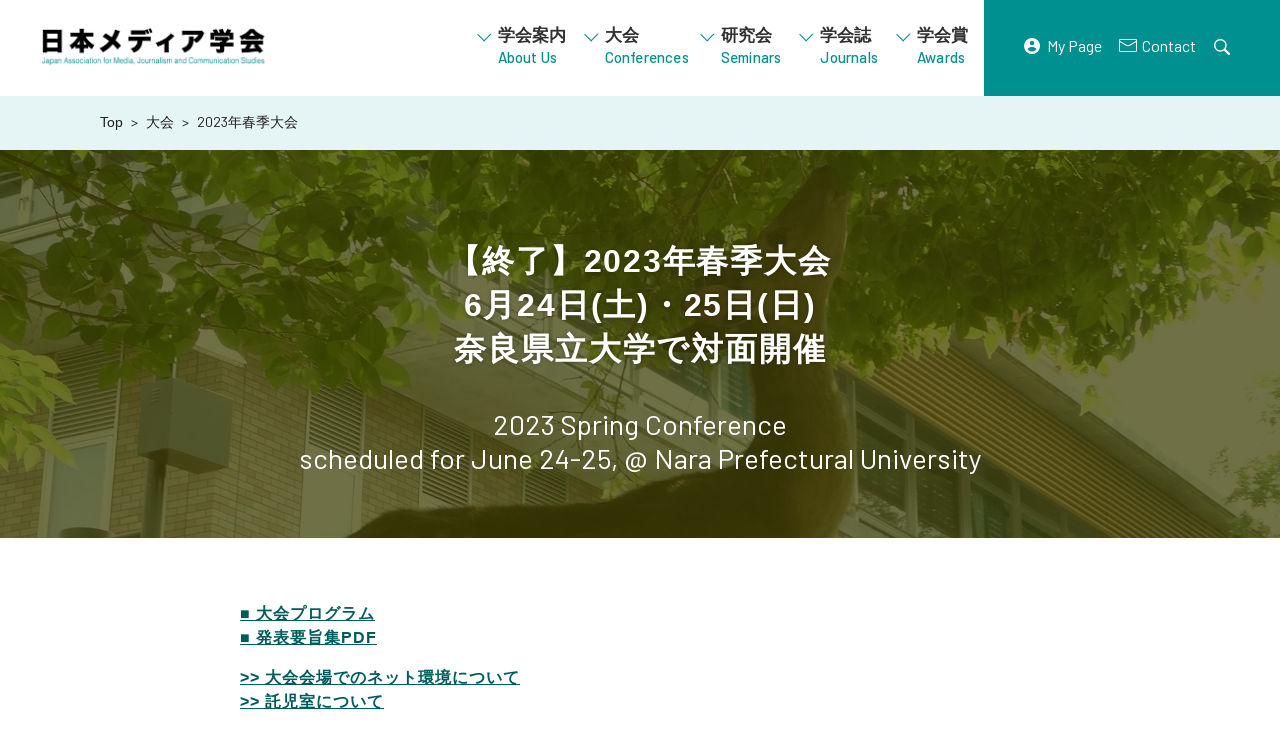

--- FILE ---
content_type: text/html; charset=UTF-8
request_url: https://www.jams.media/conferences/2023sprconf/
body_size: 8884
content:
<!DOCTYPE html>
<html lang="ja">
<head>
<meta charset="UTF-8">
<meta name="viewport" content="width=device-width, initial-scale=1, viewport-fit=cover">

      <title>【終了】2023年春季大会6月24日(土)・25日(日)奈良県立大学で対面開催 | 日本メディア学会</title>
  <link rel="icon" href="/favicon.ico">
<!-- reset --->
<link rel="stylesheet" id="reset-style-css" href="https://www.jams.media/wp/wp-content/themes/jams/css/reset.css" type="text/css" media="all">
<!-- 外部CSS -->
<link rel="stylesheet" id="googlefonts-style-css" href="https://fonts.googleapis.com/css?family=Barlow:200,400,500,600&display=swap">
<link rel="stylesheet" id="fontawesome-style-css" href="https://use.fontawesome.com/releases/v5.6.1/css/all.css">
<!-- modal.css -->
<link rel="stylesheet" id="modal-style-css" href="https://www.jams.media/wp/wp-content/themes/jams/css/modal.css?ver=1.0.0">
<!-- CSS -->
<link rel="stylesheet" id="jams-style-css" href="https://www.jams.media/wp/wp-content/themes/jams/style.css?ver=2.0.2" type="text/css" media="all">
<!-- Global site tag (gtag.js) - Google Analytics -->
<script async src="https://www.googletagmanager.com/gtag/js?id=UA-165976920-2"></script>
<script>
  window.dataLayer = window.dataLayer || [];
  function gtag(){dataLayer.push(arguments);}
  gtag('js', new Date());
  gtag('config', 'UA-165976920-2');
</script>
<meta name='robots' content='max-image-preview:large' />
<link rel='dns-prefetch' href='//webfonts.xserver.jp' />
<script type="text/javascript">
window._wpemojiSettings = {"baseUrl":"https:\/\/s.w.org\/images\/core\/emoji\/14.0.0\/72x72\/","ext":".png","svgUrl":"https:\/\/s.w.org\/images\/core\/emoji\/14.0.0\/svg\/","svgExt":".svg","source":{"concatemoji":"https:\/\/www.jams.media\/wp\/wp-includes\/js\/wp-emoji-release.min.js?ver=6.2.8"}};
/*! This file is auto-generated */
!function(e,a,t){var n,r,o,i=a.createElement("canvas"),p=i.getContext&&i.getContext("2d");function s(e,t){p.clearRect(0,0,i.width,i.height),p.fillText(e,0,0);e=i.toDataURL();return p.clearRect(0,0,i.width,i.height),p.fillText(t,0,0),e===i.toDataURL()}function c(e){var t=a.createElement("script");t.src=e,t.defer=t.type="text/javascript",a.getElementsByTagName("head")[0].appendChild(t)}for(o=Array("flag","emoji"),t.supports={everything:!0,everythingExceptFlag:!0},r=0;r<o.length;r++)t.supports[o[r]]=function(e){if(p&&p.fillText)switch(p.textBaseline="top",p.font="600 32px Arial",e){case"flag":return s("\ud83c\udff3\ufe0f\u200d\u26a7\ufe0f","\ud83c\udff3\ufe0f\u200b\u26a7\ufe0f")?!1:!s("\ud83c\uddfa\ud83c\uddf3","\ud83c\uddfa\u200b\ud83c\uddf3")&&!s("\ud83c\udff4\udb40\udc67\udb40\udc62\udb40\udc65\udb40\udc6e\udb40\udc67\udb40\udc7f","\ud83c\udff4\u200b\udb40\udc67\u200b\udb40\udc62\u200b\udb40\udc65\u200b\udb40\udc6e\u200b\udb40\udc67\u200b\udb40\udc7f");case"emoji":return!s("\ud83e\udef1\ud83c\udffb\u200d\ud83e\udef2\ud83c\udfff","\ud83e\udef1\ud83c\udffb\u200b\ud83e\udef2\ud83c\udfff")}return!1}(o[r]),t.supports.everything=t.supports.everything&&t.supports[o[r]],"flag"!==o[r]&&(t.supports.everythingExceptFlag=t.supports.everythingExceptFlag&&t.supports[o[r]]);t.supports.everythingExceptFlag=t.supports.everythingExceptFlag&&!t.supports.flag,t.DOMReady=!1,t.readyCallback=function(){t.DOMReady=!0},t.supports.everything||(n=function(){t.readyCallback()},a.addEventListener?(a.addEventListener("DOMContentLoaded",n,!1),e.addEventListener("load",n,!1)):(e.attachEvent("onload",n),a.attachEvent("onreadystatechange",function(){"complete"===a.readyState&&t.readyCallback()})),(e=t.source||{}).concatemoji?c(e.concatemoji):e.wpemoji&&e.twemoji&&(c(e.twemoji),c(e.wpemoji)))}(window,document,window._wpemojiSettings);
</script>
<style type="text/css">
img.wp-smiley,
img.emoji {
	display: inline !important;
	border: none !important;
	box-shadow: none !important;
	height: 1em !important;
	width: 1em !important;
	margin: 0 0.07em !important;
	vertical-align: -0.1em !important;
	background: none !important;
	padding: 0 !important;
}
</style>
	<link rel='stylesheet' id='wp-block-library-css' href='https://www.jams.media/wp/wp-includes/css/dist/block-library/style.min.css?ver=6.2.8' type='text/css' media='all' />
<style id='filebird-block-filebird-gallery-style-inline-css' type='text/css'>
ul.filebird-block-filebird-gallery{margin:auto!important;padding:0!important;width:100%}ul.filebird-block-filebird-gallery.layout-grid{display:grid;grid-gap:20px;align-items:stretch;grid-template-columns:repeat(var(--columns),1fr);justify-items:stretch}ul.filebird-block-filebird-gallery.layout-grid li img{border:1px solid #ccc;box-shadow:2px 2px 6px 0 rgba(0,0,0,.3);height:100%;max-width:100%;-o-object-fit:cover;object-fit:cover;width:100%}ul.filebird-block-filebird-gallery.layout-masonry{-moz-column-count:var(--columns);-moz-column-gap:var(--space);column-gap:var(--space);-moz-column-width:var(--min-width);columns:var(--min-width) var(--columns);display:block;overflow:auto}ul.filebird-block-filebird-gallery.layout-masonry li{margin-bottom:var(--space)}ul.filebird-block-filebird-gallery li{list-style:none}ul.filebird-block-filebird-gallery li figure{height:100%;margin:0;padding:0;position:relative;width:100%}ul.filebird-block-filebird-gallery li figure figcaption{background:linear-gradient(0deg,rgba(0,0,0,.7),rgba(0,0,0,.3) 70%,transparent);bottom:0;box-sizing:border-box;color:#fff;font-size:.8em;margin:0;max-height:100%;overflow:auto;padding:3em .77em .7em;position:absolute;text-align:center;width:100%;z-index:2}ul.filebird-block-filebird-gallery li figure figcaption a{color:inherit}

</style>
<link rel='stylesheet' id='classic-theme-styles-css' href='https://www.jams.media/wp/wp-includes/css/classic-themes.min.css?ver=6.2.8' type='text/css' media='all' />
<style id='global-styles-inline-css' type='text/css'>
body{--wp--preset--color--black: #000000;--wp--preset--color--cyan-bluish-gray: #abb8c3;--wp--preset--color--white: #ffffff;--wp--preset--color--pale-pink: #f78da7;--wp--preset--color--vivid-red: #cf2e2e;--wp--preset--color--luminous-vivid-orange: #ff6900;--wp--preset--color--luminous-vivid-amber: #fcb900;--wp--preset--color--light-green-cyan: #7bdcb5;--wp--preset--color--vivid-green-cyan: #00d084;--wp--preset--color--pale-cyan-blue: #8ed1fc;--wp--preset--color--vivid-cyan-blue: #0693e3;--wp--preset--color--vivid-purple: #9b51e0;--wp--preset--gradient--vivid-cyan-blue-to-vivid-purple: linear-gradient(135deg,rgba(6,147,227,1) 0%,rgb(155,81,224) 100%);--wp--preset--gradient--light-green-cyan-to-vivid-green-cyan: linear-gradient(135deg,rgb(122,220,180) 0%,rgb(0,208,130) 100%);--wp--preset--gradient--luminous-vivid-amber-to-luminous-vivid-orange: linear-gradient(135deg,rgba(252,185,0,1) 0%,rgba(255,105,0,1) 100%);--wp--preset--gradient--luminous-vivid-orange-to-vivid-red: linear-gradient(135deg,rgba(255,105,0,1) 0%,rgb(207,46,46) 100%);--wp--preset--gradient--very-light-gray-to-cyan-bluish-gray: linear-gradient(135deg,rgb(238,238,238) 0%,rgb(169,184,195) 100%);--wp--preset--gradient--cool-to-warm-spectrum: linear-gradient(135deg,rgb(74,234,220) 0%,rgb(151,120,209) 20%,rgb(207,42,186) 40%,rgb(238,44,130) 60%,rgb(251,105,98) 80%,rgb(254,248,76) 100%);--wp--preset--gradient--blush-light-purple: linear-gradient(135deg,rgb(255,206,236) 0%,rgb(152,150,240) 100%);--wp--preset--gradient--blush-bordeaux: linear-gradient(135deg,rgb(254,205,165) 0%,rgb(254,45,45) 50%,rgb(107,0,62) 100%);--wp--preset--gradient--luminous-dusk: linear-gradient(135deg,rgb(255,203,112) 0%,rgb(199,81,192) 50%,rgb(65,88,208) 100%);--wp--preset--gradient--pale-ocean: linear-gradient(135deg,rgb(255,245,203) 0%,rgb(182,227,212) 50%,rgb(51,167,181) 100%);--wp--preset--gradient--electric-grass: linear-gradient(135deg,rgb(202,248,128) 0%,rgb(113,206,126) 100%);--wp--preset--gradient--midnight: linear-gradient(135deg,rgb(2,3,129) 0%,rgb(40,116,252) 100%);--wp--preset--duotone--dark-grayscale: url('#wp-duotone-dark-grayscale');--wp--preset--duotone--grayscale: url('#wp-duotone-grayscale');--wp--preset--duotone--purple-yellow: url('#wp-duotone-purple-yellow');--wp--preset--duotone--blue-red: url('#wp-duotone-blue-red');--wp--preset--duotone--midnight: url('#wp-duotone-midnight');--wp--preset--duotone--magenta-yellow: url('#wp-duotone-magenta-yellow');--wp--preset--duotone--purple-green: url('#wp-duotone-purple-green');--wp--preset--duotone--blue-orange: url('#wp-duotone-blue-orange');--wp--preset--font-size--small: 13px;--wp--preset--font-size--medium: 20px;--wp--preset--font-size--large: 36px;--wp--preset--font-size--x-large: 42px;--wp--preset--spacing--20: 0.44rem;--wp--preset--spacing--30: 0.67rem;--wp--preset--spacing--40: 1rem;--wp--preset--spacing--50: 1.5rem;--wp--preset--spacing--60: 2.25rem;--wp--preset--spacing--70: 3.38rem;--wp--preset--spacing--80: 5.06rem;--wp--preset--shadow--natural: 6px 6px 9px rgba(0, 0, 0, 0.2);--wp--preset--shadow--deep: 12px 12px 50px rgba(0, 0, 0, 0.4);--wp--preset--shadow--sharp: 6px 6px 0px rgba(0, 0, 0, 0.2);--wp--preset--shadow--outlined: 6px 6px 0px -3px rgba(255, 255, 255, 1), 6px 6px rgba(0, 0, 0, 1);--wp--preset--shadow--crisp: 6px 6px 0px rgba(0, 0, 0, 1);}:where(.is-layout-flex){gap: 0.5em;}body .is-layout-flow > .alignleft{float: left;margin-inline-start: 0;margin-inline-end: 2em;}body .is-layout-flow > .alignright{float: right;margin-inline-start: 2em;margin-inline-end: 0;}body .is-layout-flow > .aligncenter{margin-left: auto !important;margin-right: auto !important;}body .is-layout-constrained > .alignleft{float: left;margin-inline-start: 0;margin-inline-end: 2em;}body .is-layout-constrained > .alignright{float: right;margin-inline-start: 2em;margin-inline-end: 0;}body .is-layout-constrained > .aligncenter{margin-left: auto !important;margin-right: auto !important;}body .is-layout-constrained > :where(:not(.alignleft):not(.alignright):not(.alignfull)){max-width: var(--wp--style--global--content-size);margin-left: auto !important;margin-right: auto !important;}body .is-layout-constrained > .alignwide{max-width: var(--wp--style--global--wide-size);}body .is-layout-flex{display: flex;}body .is-layout-flex{flex-wrap: wrap;align-items: center;}body .is-layout-flex > *{margin: 0;}:where(.wp-block-columns.is-layout-flex){gap: 2em;}.has-black-color{color: var(--wp--preset--color--black) !important;}.has-cyan-bluish-gray-color{color: var(--wp--preset--color--cyan-bluish-gray) !important;}.has-white-color{color: var(--wp--preset--color--white) !important;}.has-pale-pink-color{color: var(--wp--preset--color--pale-pink) !important;}.has-vivid-red-color{color: var(--wp--preset--color--vivid-red) !important;}.has-luminous-vivid-orange-color{color: var(--wp--preset--color--luminous-vivid-orange) !important;}.has-luminous-vivid-amber-color{color: var(--wp--preset--color--luminous-vivid-amber) !important;}.has-light-green-cyan-color{color: var(--wp--preset--color--light-green-cyan) !important;}.has-vivid-green-cyan-color{color: var(--wp--preset--color--vivid-green-cyan) !important;}.has-pale-cyan-blue-color{color: var(--wp--preset--color--pale-cyan-blue) !important;}.has-vivid-cyan-blue-color{color: var(--wp--preset--color--vivid-cyan-blue) !important;}.has-vivid-purple-color{color: var(--wp--preset--color--vivid-purple) !important;}.has-black-background-color{background-color: var(--wp--preset--color--black) !important;}.has-cyan-bluish-gray-background-color{background-color: var(--wp--preset--color--cyan-bluish-gray) !important;}.has-white-background-color{background-color: var(--wp--preset--color--white) !important;}.has-pale-pink-background-color{background-color: var(--wp--preset--color--pale-pink) !important;}.has-vivid-red-background-color{background-color: var(--wp--preset--color--vivid-red) !important;}.has-luminous-vivid-orange-background-color{background-color: var(--wp--preset--color--luminous-vivid-orange) !important;}.has-luminous-vivid-amber-background-color{background-color: var(--wp--preset--color--luminous-vivid-amber) !important;}.has-light-green-cyan-background-color{background-color: var(--wp--preset--color--light-green-cyan) !important;}.has-vivid-green-cyan-background-color{background-color: var(--wp--preset--color--vivid-green-cyan) !important;}.has-pale-cyan-blue-background-color{background-color: var(--wp--preset--color--pale-cyan-blue) !important;}.has-vivid-cyan-blue-background-color{background-color: var(--wp--preset--color--vivid-cyan-blue) !important;}.has-vivid-purple-background-color{background-color: var(--wp--preset--color--vivid-purple) !important;}.has-black-border-color{border-color: var(--wp--preset--color--black) !important;}.has-cyan-bluish-gray-border-color{border-color: var(--wp--preset--color--cyan-bluish-gray) !important;}.has-white-border-color{border-color: var(--wp--preset--color--white) !important;}.has-pale-pink-border-color{border-color: var(--wp--preset--color--pale-pink) !important;}.has-vivid-red-border-color{border-color: var(--wp--preset--color--vivid-red) !important;}.has-luminous-vivid-orange-border-color{border-color: var(--wp--preset--color--luminous-vivid-orange) !important;}.has-luminous-vivid-amber-border-color{border-color: var(--wp--preset--color--luminous-vivid-amber) !important;}.has-light-green-cyan-border-color{border-color: var(--wp--preset--color--light-green-cyan) !important;}.has-vivid-green-cyan-border-color{border-color: var(--wp--preset--color--vivid-green-cyan) !important;}.has-pale-cyan-blue-border-color{border-color: var(--wp--preset--color--pale-cyan-blue) !important;}.has-vivid-cyan-blue-border-color{border-color: var(--wp--preset--color--vivid-cyan-blue) !important;}.has-vivid-purple-border-color{border-color: var(--wp--preset--color--vivid-purple) !important;}.has-vivid-cyan-blue-to-vivid-purple-gradient-background{background: var(--wp--preset--gradient--vivid-cyan-blue-to-vivid-purple) !important;}.has-light-green-cyan-to-vivid-green-cyan-gradient-background{background: var(--wp--preset--gradient--light-green-cyan-to-vivid-green-cyan) !important;}.has-luminous-vivid-amber-to-luminous-vivid-orange-gradient-background{background: var(--wp--preset--gradient--luminous-vivid-amber-to-luminous-vivid-orange) !important;}.has-luminous-vivid-orange-to-vivid-red-gradient-background{background: var(--wp--preset--gradient--luminous-vivid-orange-to-vivid-red) !important;}.has-very-light-gray-to-cyan-bluish-gray-gradient-background{background: var(--wp--preset--gradient--very-light-gray-to-cyan-bluish-gray) !important;}.has-cool-to-warm-spectrum-gradient-background{background: var(--wp--preset--gradient--cool-to-warm-spectrum) !important;}.has-blush-light-purple-gradient-background{background: var(--wp--preset--gradient--blush-light-purple) !important;}.has-blush-bordeaux-gradient-background{background: var(--wp--preset--gradient--blush-bordeaux) !important;}.has-luminous-dusk-gradient-background{background: var(--wp--preset--gradient--luminous-dusk) !important;}.has-pale-ocean-gradient-background{background: var(--wp--preset--gradient--pale-ocean) !important;}.has-electric-grass-gradient-background{background: var(--wp--preset--gradient--electric-grass) !important;}.has-midnight-gradient-background{background: var(--wp--preset--gradient--midnight) !important;}.has-small-font-size{font-size: var(--wp--preset--font-size--small) !important;}.has-medium-font-size{font-size: var(--wp--preset--font-size--medium) !important;}.has-large-font-size{font-size: var(--wp--preset--font-size--large) !important;}.has-x-large-font-size{font-size: var(--wp--preset--font-size--x-large) !important;}
.wp-block-navigation a:where(:not(.wp-element-button)){color: inherit;}
:where(.wp-block-columns.is-layout-flex){gap: 2em;}
.wp-block-pullquote{font-size: 1.5em;line-height: 1.6;}
</style>
<script type='text/javascript' src='https://www.jams.media/wp/wp-includes/js/jquery/jquery.min.js?ver=3.6.4' id='jquery-core-js'></script>
<script type='text/javascript' src='https://www.jams.media/wp/wp-includes/js/jquery/jquery-migrate.min.js?ver=3.4.0' id='jquery-migrate-js'></script>
<script type='text/javascript' src='//webfonts.xserver.jp/js/xserverv3.js?fadein=0&#038;ver=2.0.9' id='typesquare_std-js'></script>
<link rel="https://api.w.org/" href="https://www.jams.media/wp-json/" /><link rel="alternate" type="application/json" href="https://www.jams.media/wp-json/wp/v2/conferences/11133" /><link rel="EditURI" type="application/rsd+xml" title="RSD" href="https://www.jams.media/wp/xmlrpc.php?rsd" />
<link rel="wlwmanifest" type="application/wlwmanifest+xml" href="https://www.jams.media/wp/wp-includes/wlwmanifest.xml" />
<meta name="generator" content="WordPress 6.2.8" />
<link rel="canonical" href="https://www.jams.media/conferences/2023sprconf/" />
<link rel='shortlink' href='https://www.jams.media/?p=11133' />
<link rel="alternate" type="application/json+oembed" href="https://www.jams.media/wp-json/oembed/1.0/embed?url=https%3A%2F%2Fwww.jams.media%2Fconferences%2F2023sprconf%2F" />
<link rel="alternate" type="text/xml+oembed" href="https://www.jams.media/wp-json/oembed/1.0/embed?url=https%3A%2F%2Fwww.jams.media%2Fconferences%2F2023sprconf%2F&#038;format=xml" />
<meta property="og:title" content="2023年春季大会" />
<meta property="og:description" content="■ 大会プログラム■ 発表要旨集PDF &gt;&gt; 大会会場でのネット環境について&gt;&gt; 託児室について  ▼ 大会参加申込・参加費支払 2023年度春季大会参加費は、以下の通りです。" />
<meta property="og:type" content="article" />
<meta property="og:url" content="https://www.jams.media/conferences/2023sprconf/" />
<meta property="og:image" content="https://www.jams.media/wp/wp-content/uploads/2022/12/NPUniv00.jpg" />
<meta property="og:site_name" content="日本メディア学会" />
<meta name="twitter:card" content="summary_large_image" />
<meta property="og:locale" content="ja_JP" />
<!-- webfont -->
<script type="text/javascript" src="//webfonts.xserver.jp/js/xserver.js"></script>
<body class="conferences-template-default single single-conferences postid-11133 single-format-standard modal">
<div id="wrapper">
<header id="header" role="banner">

  <div class="header-container">

    <h1 class="header-logo">
      <a class="header-logo-link" href="/">
        <img class="header-logo-img" src="https://www.jams.media/wp/wp-content/themes/jams/img/logo-jams.png" alt="日本メディア学会 Japan Association for Media, Journalism and Communication Studies" width="">
      </a>
    </h1>

    <div class="header-nav">
      <div class="header-menu-container">
        <nav class="gnav">
          <ul class="header-menu">
            <li class="header-menu-item -menu01 btn">
              <a href="javascript:void(0)"><span class="midashi-go">学会案内</span><span class="en">About Us</span></a>
              <ul class="header-sub-menu">
                <li class="hader-menu-item">
                  <a href="/about/">学会の概要<span class="en">About JAMS</span></a>
                </li>
                <li class="hader-menu-item">
                  <a href="/presidents-message/">会長あいさつ<span class="en">President’s message</span></a>
                </li>
                <li class="hader-menu-item">
                  <a href="/history/">学会のあゆみ<span class="en">History</span></a>
                </li>
                <li class="hader-menu-item">
                  <a href="/join/">入会案内<span class="en">Join</span></a>
                </li>
                <li class="hader-menu-item">
                  <a href="/institutional-membership/">賛助会員<span class="en">Institutional Membership</span></a>
                </li>
                <li class="hader-menu-item">
                  <a href="/faq/">よくある質問<span class="en">FAQ</span></a>
                </li>
                <li class="hader-menu-item">
                  <a href="/contact/">連絡先<span class="en">Contact</span></a>
                </li>
              </ul>
            </li>
            <li class="header-menu-item -menu02 btn">
              <a href="javascript:void(0)">大会<span class="en">Conferences</span></a>
              <ul class="header-sub-menu">
                <li class="hader-menu-item">
                  <a href="https://www.jams.media/conferences/2026spring/">最新の大会<span class="en">Upcoming Conference</span></a>
                </li>
                <li class="hader-menu-item">
                  <a href="/conferences/">過去の大会<span class="en">Past Conferences</span></a>
                </li>
                <li class="hader-menu-item">
                  <a href="/workshop-archives/">WSの記録<span class="en">Workshop Archives</span></a>
                </li>
              </ul>
            </li>
            <li class="header-menu-item -menu03 btn">
              <a href="javascript:void(0)">研究会<span class="en">Seminars</span></a>
              <ul class="header-sub-menu">
                <li class="hader-menu-item">
                  <a href="/seminars/">研究会のお知らせ<span class="en">Seminars</span></a>
                </li>
                <li class="hader-menu-item">
                  <a href="/seminars_cat/archives/">研究会の記録<span class="en">Archives</span></a>
                </li>
                <li class="hader-menu-item">
                  <a href="/sympo/">国際シンポジウム<span class="en">International Symposium</span></a>
                </li>
              </ul>
            </li>
            <li class="header-menu-item -menu04 btn">
              <a href="javascript:void(0)">学会誌<span class="en">Journals</span></a>
              <ul class="header-sub-menu">
                <li class="hader-menu-item">
                  <a href="/journal/">『メディア研究』<span class="en">Journal (Japanese)</span></a>
                </li>
                <li class="hader-menu-item">
                  <a href="/submission-guidelines/">投稿募集<span class="en">Submission Guidelines</span></a>
                </li>
                <li class="hader-menu-item">
                  <a href="/back-issues/">既刊号一覧<span class="en">All Issues</span></a>
                </li>
                <li class="hader-menu-item">
                  <a class="en" href="/en/ajjm_2019/index.html" target="_blank">AJJMS&nbsp;&nbsp;<i class="far fa-window-restore"></i><span class="en">Journal(English)</span></a>
                </li>
              </ul>
            </li>
            <li class="header-menu-item -menu05 btn">
              <a href="javascript:void(0)">学会賞<span class="en">Awards</span></a>
              <ul class="header-sub-menu">
                <li class="hader-menu-item">
                  <a href="/uchikawa-prize/">内川芳美記念学会賞<span class="en">Uchikawa Yoshimi Memorial Prize</span></a>
                </li>
                <li class="hader-menu-item">
                  <a href="/best-paper-award/">優秀論文賞<span class="en">Best Paper Award</span></a>
                </li>
              </ul>
            </li>
          </ul>
        </nav>
      </div><!-- /.header-menu-container -->
      <ul class="header-util-menu">
        <li class="header-util-menu-list">
          <a class="header-util-menu-item -mypage en" href="https://www.iap-jp.org/jmscom/mypage/User" target="_blank" rel="noopener">My Page</a>
        </li>
        <li class="header-util-menu-list">
          <a class="header-util-menu-item -contact en" href="/contact/#">Contact</a>
        </li>
        <li class="header-util-menu-list search-toggle">
          <a class="header-util-menu-item -search search-icon-link" href="javascript:void(0)">
            <img class="search-icon" src="https://www.jams.media/wp/wp-content/themes/jams/img/shape-search.svg" alt="Search" />
          </a>
        </li>
      </ul><!-- /.header-util-menu -->
    </div><!-- /.header-nav -->

    <!-- 開閉用ボタン -->
    <div class="modal-navbar">
      <div class="modal-navbar-header">
        <a class="modal-brand" href="/">
          <img class="modal-brand-img" src="https://www.jams.media/wp/wp-content/themes/jams/img/logo-jams.png" alt="日本メディア学会 Japan Association for Media, Journalism and Communication Studies" width="">
        </a>
        <button type="button" class="modal-toggle modal-hamburger">
          <span class="sr-only">toggle navigation</span>
          <span class="modal-hamburger-icon"></span>
        </button>
      </div>
    </div>

    <!-- モーダルメニュー -->
    <div id="modal" class="modal-container">
      <a class="modal-brand" href="/">
        <img class="modal-brand-img" src="https://www.jams.media/wp/wp-content/themes/jams/img/logo-jams-modal-open.png" alt="日本メディア学会 Japan Association for Media, Journalism and Communication Studies" width="">
      </a>
      <nav class="modal-nav menu" role="navigation">
        <ul class="modal-menu midashi-go">
          <li class="modal-menu-list menu-item -menu01 open">
            <a class="modal-menu-item" href="javascript:void(0)">学会案内<span class="en">About Us</span></a>
            <ul class="modal-child-menu sub-menu">
              <li class="modal-child-menu-list menu-item">
                <a class="modal-child-menu-item" href="/about/">学会の概要<span class="en">About JAMS</span></a>
              </li>
              <li class="modal-child-menu-list menu-item">
                <a class="modal-child-menu-item" href="/presidents-message/">会長あいさつ<span class="en">President’s message</span></a>
              </li>
              <li class="modal-child-menu-list menu-item">
                <a class="modal-child-menu-item" href="/history/">学会のあゆみ<span class="en">History</span></a>
              </li>
              <li class="modal-child-menu-list menu-item">
                <a class="modal-child-menu-item" href="/join/">入会案内<span class="en">Join</span></a>
              </li>
              <li class="modal-child-menu-list menu-item">
                <a class="modal-child-menu-item" href="/institutional-membership/">賛助会員<span class="en">Institutional Membership</span></a>
              </li>
              <li class="modal-child-menu-list menu-item">
                <a class="modal-child-menu-item" href="/faq/">よくある質問<span class="en">FAQ</span></a>
              </li>
              <li class="modal-child-menu-list menu-item">
                <a class="modal-child-menu-item" href="/contact/">連絡先<span class="en">Contact</span></a>
              </li>
            </ul>
          </li>
          <li class="modal-menu-list menu-item -menu02">
            <a class="modal-menu-item" href="javascript:void(0)">大会<span class="en">Conferences</span></a>
            <ul class="modal-child-menu sub-menu">
              <li class="modal-child-menu-list menu-item">
                <a class="modal-child-menu-item" href="https://www.jams.media/conferences/2026spring/">最新の大会<span class="en">Upcoming Conference</span></a>
              </li>
              <li class="modal-child-menu-list menu-item">
                <a class="modal-child-menu-item" href="/conferences/">過去の大会<span class="en">Past Conferences</span></a>
              </li>
              <li class="modal-child-menu-list menu-item">
                <a class="modal-child-menu-item" href="/workshop-archives/">WSの記録<span class="en">Workshop Archives</span></a>
              </li>
            </ul>
          </li>
          <li class="modal-menu-list menu-item -menu03">
            <a class="modal-menu-item" href="javascript:void(0)">研究会<span class="en">Seminars</span></a>
            <ul class="modal-child-menu sub-menu">
              <li class="modal-child-menu-list menu-item">
                <a class="modal-child-menu-item" href="/seminars/">研究会のお知らせ<span class="en">Seminars</span></a>
              </li>
              <li class="modal-child-menu-list menu-item">
                <a class="modal-child-menu-item" href="/seminars_cat/archives/">研究会の記録<span class="en">Archives</span></a>
              </li>
              <li class="modal-child-menu-list menu-item">
                <a class="modal-child-menu-item" href="/sympo/">国際シンポジウム<span class="en">International Symposium</span></a>
              </li>
            </ul>
          </li>
          <li class="modal-menu-list menu-item -menu04">
            <a class="modal-menu-item" href="javascript:void(0)">学会誌<span class="en">Journals</span></a>
            <ul class="modal-child-menu sub-menu">
              <li class="modal-child-menu-list menu-item">
                <a class="modal-child-menu-item" href="/journal/">『メディア研究』<span class="en">Journal (Japanese)</span></a>
              </li>
              <li class="modal-child-menu-list menu-item">
                <a class="modal-child-menu-item" href="/submission-guidelines/">投稿募集<span class="en">Submission Guidelines</span></a>
              </li>
              <li class="modal-child-menu-list menu-item">
                <a class="modal-child-menu-item" href="/back-issues/">既刊号一覧<span class="en">All Issues</span></a>
              </li>
              <li class="modal-child-menu-list menu-item">
                <a class="modal-child-menu-item en" href="/en/ajjm_2019/index.html" target="_blank">AJJMS&nbsp;&nbsp;<i class="far fa-window-restore"></i><span class="en">Journal(English)</span></a>
              </li>
            </ul>
          </li>
          <li class="modal-menu-list menu-item -menu05">
            <a class="modal-menu-item" href="javascript:void(0)">学会賞<span class="en">Awards</span></a>
            <ul class="modal-child-menu sub-menu">
              <li class="modal-child-menu-list menu-item">
                <a class="modal-child-menu-item" href="/uchikawa-prize/">内川芳美記念学会賞<span class="en">Uchikawa Yoshimi Memorial Prize</span></a>
              </li>
              <li class="modal-child-menu-list menu-item">
                <a class="modal-child-menu-item" href="/best-paper-award/">優秀論文賞<span class="en">Best Paper Award</span></a>
              </li>
            </ul>
          </li>
        </ul>
        </ul>
      </nav>
      <nav class="modal-util-nav" role="navigation">
        <ul class="modal-util-menu">
          <li class="modal-util-menu-list">
            <a class="modal-util-menu-item -mypage en" href="https://www.iap-jp.org/jmscom/mypage/User" target="_blank" rel="noopener">My Page</a>
          </li>
          <li class="modal-util-menu-list">
            <a class="modal-util-menu-item -contact en" href="/contact/#">Contact</a>
          </li>
          <li class="modal-util-menu-list modal-search-toggle">
            <a class="modal-util-menu-item -search search-icon-link" href="javascript:void(0)">
              <img class="search-icon" src="https://www.jams.media/wp/wp-content/themes/jams/img/shape-search.svg" alt="Search" />
            </a>
          </li>
        </ul><!-- /.modal-util-menu -->
      </nav><!-- /.modal-util-nav -->
      <div class="modal-search-container hide">
        <div class="modal-search">
          <form method="get" id="searchform" class="modal-search-form" action="https://www.jams.media">
            <input class="modal-search-txt" type="text" name="s" value="" placeholder="Type to search" />
            <input class="modal-search-btn" type="submit" value="Search" />
          </form>
        </div>
      </div><!-- /.modal-container -->
    </div><!-- /.modal-container -->
  </div><!-- /.header-container -->

  <!-- Search -->
  <div id="search-box" class="search-container hide">
    <div class="search-box-wrapper">
      <div class="search-box-inner">
        <form method="get" id="searchform" class="search-form" action="https://www.jams.media">
          <input class="search-txt" type="text" name="s" value="" placeholder="Type to search" />
          <input class="search-btn" type="submit" value="Search" />
        </form>
      </div>
    </div>
  </div>
</header>

  <div class="header-breadcrumbs breadcrumbs-area">
    <ul class="breadcrumbs">
              <li><a property="item" typeof="WebPage" title="Go to 日本メディア学会." href="https://www.jams.media" class="home" ><span property="name">Top</span></a><meta property="position" content="1"></li><li><a property="item" typeof="WebPage" title="Go to 大会." href="https://www.jams.media/conferences/" class="archive post-conferences-archive" ><span property="name">大会</span></a><meta property="position" content="2"></li><li class="post post-conferences current-item">2023年春季大会</li>          </ul>
</div>

<main id="main" class="main detail" role="main">
      <div class="main-visual parallax-window" data-parallax="scroll" data-image-src="https://www.jams.media/wp/wp-content/uploads/2022/12/NPUniv00.jpg">
      <div class="bgcolor-layer">
      <div class="convention">
        <h1 class="convention-title">
                      【終了】2023年春季大会<br>6月24日(土)・25日(日)<br>奈良県立大学で対面開催                  </h1>
                                <p class="convention-title-en en">2023 Spring Conference <br>scheduled for June 24-25, @ Nara Prefectural University</p>
                                <div class="countdown en"></div>
      </div>
    </div><!-- /.bgcolor-layer -->
  </div><!-- /.main-visual -->
  <div class="detail-inner">
        <!-- ************************** contents ************************** -->
    <article class="article">
    
<h4 class="wp-block-heading"><a href="https://www.jams.media/conferences/2023sprconf/prog/" data-type="conferences">■ 大会プログラム</a><br><a rel="noreferrer noopener" href="https://www.jams.media/wp/wp-content/uploads/2023/04/2023spr_yoshisyu.pdf" target="_blank">■ 発表要旨集PDF</a></h4>



<h4 class="wp-block-heading"><a href="https://www.jams.media/conferences/2023sprconf/net_access/">&gt;&gt; 大会会場でのネット環境について</a><br><a rel="noreferrer noopener" href="https://www.jams.media/wp/wp-content/uploads/2023/05/2023spr_nursery.pdf" target="_blank">&gt;&gt; 託児室について</a></h4>



<h4 class="wp-block-heading"> <br>▼ 大会参加申込・参加費支払</h4>



<p><span style="color:#333366" class="has-inline-color">2023年度春季大会参加費は、以下の通りです。大会当日の現金払いは原則として受け付けませんので、あらかじめPassMarketで参加チケットを購入してください。お弁当も予約できます。</span></p>



<ul class="no-marker indent"><li><span style="color:#333366" class="has-inline-color">日本メディア学会会員　3000円</span></li><li><span style="color:#333366" class="has-inline-color">一般（非会員） 4000円</span></li><li><span style="color:#333366" class="has-inline-color">学生・院生・無給の研究員等（自己申告制、会員・非会員問わず） 1000円</span></li></ul>



<p> 　<a rel="noreferrer noopener" href="https://www.jams.media/conferences/faq/" target="_blank">&gt; 大会チケット購入に関するよくある質問</a></p>



<h3 class="wp-block-heading">update</h3>



<ul><li><strong>2023.6.25</strong><br>春季大会は盛況裡に終了しました。ご参加ご協力いただいた皆さま方、ありがとうございました。<br> </li><li><strong>2023.5.2</strong><br><a href="https://www.jams.media/conferences/2023sprconf/net_access/">大会会場のネット環境</a>と<a rel="noreferrer noopener" href="https://www.jams.media/wp/wp-content/uploads/2023/05/2023spr_nursery.pdf" target="_blank">託児室</a>についての案内を掲載しました。<br> </li><li><strong>2023.4.20</strong><br><a href="https://www.jams.media/conferences/2023sprconf/prog/">大会プログラム</a>と<a rel="noreferrer noopener" href="https://www.jams.media/wp/wp-content/uploads/2023/04/2023spr_yoshisyu.pdf" target="_blank">発表要旨集</a>を掲載しました。<br> </li><li><strong>2023.1.10</strong><br>2023年度春季大会<a href="https://www.jams.media/20230110-application-2023spr/">「発表募集のお知らせ」</a>を掲載しました。<br> </li><li><strong>2022.12.20</strong><br>2023年度春季大会は、奈良県立大学において6月24日(土)・25日(日)に対面方式で開催されることが決定しました。オンライン配信を併せて行うかどうか（ハイブリッド方式）は、企画委員会で検討中です。その点も含め、研究発表やワークショップ等の募集の詳細については、2023年1月10日頃にお知らせする予定です。</li></ul>



<p class="has-text-align-right"><br>日本メディア学会<br>第38期 企画委員会</p>
    </article>
    <!-- ************************** / contents ************************** -->

  </div><!-- /.detail-inner -->
</main>

<footer id="footer">
  <div class="footer-inner">
    <ul class="footer-nav" role="navigation">
      <li class="footer-nav-list"><a class="footer-nav-item en" href="/sitepolicy/">About this site</a></li>
      <li class="footer-nav-list"><a class="footer-nav-item en" href="/privacypolicy/">Privacy Policy</a></li>
      <li class="footer-nav-list"><a class="footer-nav-item en" href="/archive/" rel="nofollow">旧サイト（2020年5月以前）へ</a></li>
    </ul>
    <div class="copyright en">© Japan Association for Media, Journalism and Communication Studies All rights reserved.</div>
  </div>
</footer>
</div><!-- /#wrapper -->

<!-- jQuery -->
<script src="https://ajax.googleapis.com/ajax/libs/jquery/3.4.1/jquery.min.js"></script>
<!-- Script -->
<script src="https://www.jams.media/wp/wp-content/themes/jams/js/parallax.min.js"></script>
<script src="https://www.jams.media/wp/wp-content/themes/jams/js/jquery.countdown.js"></script>
<script src="https://www.jams.media/wp/wp-content/themes/jams/js/script.js?ver=1.0.0"></script>
    </body>
</html>

--- FILE ---
content_type: text/css
request_url: https://www.jams.media/wp/wp-content/themes/jams/css/modal.css?ver=1.0.0
body_size: 548
content:
.modal-navbar-header {
    text-align: center;
}
.modal-hamburger {
    position: fixed;
    z-index: 4;
    top: 0;
    display: block;
    box-sizing: content-box;
    width: 2rem;
    padding: 0;
    padding: 18px .75rem 30px;
    -webkit-transition: all .6s cubic-bezier(.19,1,.22,1);
    transition: all .6s cubic-bezier(.19,1,.22,1);
    -webkit-transform: translateZ(0);
    transform: translateZ(0);
    border: 0;
    outline: 0;
    background-color: transparent;
}
.modal-hamburger, .modal-open .modal-hamburger {
    right: 0;
}
.sr-only {
    position: absolute;
    overflow: hidden;
    clip: rect(0,0,0,0);
    width: 1px;
    height: 1px;
    margin: -1px;
    padding: 0;
    border: 0;
}
.modal-hamburger-icon {
    position: relative;
    display: block;
    margin-top: 10px;
}
.modal-hamburger-icon, .modal-hamburger-icon::after, .modal-hamburger-icon::before {
    width: 100%;
    height: 2px;
    -webkit-transition: all .6s cubic-bezier(.19,1,.22,1);
    transition: all .6s cubic-bezier(.19,1,.22,1);
    background-color: rgb(0, 144, 143);
}
.modal-hamburger-icon::after, .modal-hamburger-icon::before {
    position: absolute;
    top: -10px;
    left: 0;
    content: " ";
}
.modal-hamburger-icon::after {
    top: 10px;
}
.modal-open .modal-hamburger-icon {
    background-color: transparent;
}
.modal-open .modal-hamburger-icon::before {
    -webkit-transform: rotate(45deg);
    transform: rotate(45deg);
}
.modal-open .modal-hamburger-icon::after, .modal-open .modal-hamburger-icon::before {
    top: 0;
}
.modal-open .modal-hamburger-icon::after {
    -webkit-transform: rotate(-45deg);
    transform: rotate(-45deg);
}
@media (min-width: 1081px) {
    .modal-navbar .modal-hamburger {
        display: none;
    }
    .modal-navbar .modal-brand {
        display: none;
    }
}
.modal-container {
    display: none;
    top: 0;
    left: 0;
    width: 100%;
    height: auto;
    max-height: 100%;
}
.modal-container {
    position: fixed;
    z-index: 2;
    top: 0;
    overflow: hidden;
    width: 100vw;
    height: 100%;
    color: #222;
    background-color: #fff;
}
.modal-open .modal-container {
    display: block;
}

--- FILE ---
content_type: text/css
request_url: https://www.jams.media/wp/wp-content/themes/jams/style.css?ver=2.0.2
body_size: 14482
content:
/* =================================
 *
 * __style.css
 *
 * ================================= */

/*
 * base parts
 *   header
 *   footer
 *   navigation
 * --------------------------------- */
body {
    font-family: "游ゴシック体", YuGothic, "游ゴシック", "Yu Gothic", "ヒラギノ角ゴ ProN", sans-serif;
}

.en {
    font-family: 'Barlow', sans-serif;
}

.inner,
.detail-inner {
    margin: 0 auto;
}

.inner {
    width: 1080px;
}

.pickup.inner {
    padding: 0;
}

@media screen and ( max-width: 1080px ) {
    .inner {
        width: 100%;
        padding: 0 16px 0;
    }
    .home .inner {
        padding: 0;
    }
    .pickup.inner {
        padding: 0 16px;
    }
}

@media screen and ( max-width: 980px ) {
    .home .inner {
        padding: 0;
    }
}

@media screen and ( max-width: 768px ) {
    .inner {
        width: 100%;
    }
    .pickup.inner {
        padding: 0;
    }
    .home .inner {
        padding: 0;
    }
}

.detail-inner {
    width: 800px;
}

.header,
.breadcrumbs-area,
.main,
.footer {
    width: 100%;
    margin: 0 auto;
}

@media screen and ( max-width: 768px ) {
    .header,
    .breadcrumbs-area,
    .main,
    .footer {
        min-width: 100%;
    }
}

h1 {
    font-family: 'Barlow', sans-serif;
    font-size: 48px;
    font-weight: 600;
    font-stretch: normal;
    font-style: normal;
    line-height: normal;
    letter-spacing: normal;
    text-align: center;
    color: #005c5c;
    margin: 72px 0;
}

@media screen and ( max-width: 768px ) {
    h1 {
        font-size: 32px;
        margin: 40px 0 30px;
    }
}

.main {
    margin: 0 0 120px;
}

@media screen and ( max-width: 768px ) {
    .main {
        margin: 0 0 64px;
    }
}

.category-link {
    display: flex;
    width: 100%;
    list-style-type: none;
    margin: 0;
    padding: 0;
}

.category-link a {
    display: block;
    text-decoration: none;
    font-family: "游ゴシック体", YuGothic, "游ゴシック", "ヒラギノ角ゴ ProN", "Yu Gothic", sans-serif;
    font-size: 14px;
    font-weight: bold;
    font-stretch: normal;
    font-style: normal;
    line-height: normal;
    letter-spacing: normal;
    text-align: center;
}

.category-link a:hover {
    opacity: .7;
    transition: .3s;
}

.cat-all {
    width: 230px;
    height: 32px;
    background-color: rgba(9, 68, 61, 0.15);
    color: #09443d;
}

.cat-all.current {
    background-color: rgba(9, 68, 61, 1);
    color: #fff;
}

.cat-all:hover {
    background-color: rgba(9, 68, 61, 1);
    color: #fff;
}

.cat01 {
    width: 170px;
    height: 32px;
    background-color: rgba(216, 103, 34, 0.15);
    color: #d86722;
}

.cat01.current {
    background-color: rgba(216, 103, 34, 1);
    color: #fff;
}

.cat01:hover {
    background-color: rgba(216, 103, 34, 1);
    color: #fff;
}

.cat02 {
    width: 170px;
    height: 32px;
    background-color: rgba(39, 157, 211, 0.15);
    color: #279dd3;
}

.cat02.current {
    background-color: rgba(39, 157, 211, 1);
    color: #fff;
}

.cat02:hover {
    background-color: rgba(39, 157, 211, 1);
    color: #fff;
}

.cat03 {
    width: 170px;
    height: 32px;
    background-color: rgba(42, 150, 103, 0.15);
    color: #2a9667;
}

.cat03.current {
    background-color: rgba(42, 150, 103, 1);
    color: #fff;
}

.cat03:hover {
    background-color: rgba(42, 150, 103, 1);
    color: #fff;
}

.cat04 {
    width: 170px;
    height: 32px;
    background-color: rgba(132, 158, 31, 0.15);
    color: #849e1f;
}

.cat04.current {
    background-color: rgba(132, 158, 31, 1);
    color: #fff;
}

.cat04:hover {
    background-color: rgba(132, 158, 31, 1);
    color: #fff;
}

.cat05 {
    width: 170px;
    height: 32px;
    background-color: rgba(1, 101, 170, 0.15);
    color: #0165aa;
}

.cat05.current {
    background-color: rgba(1, 101, 170, 1);
    color: #fff;
}

.cat05:hover {
    background-color: rgba(1, 101, 170, 1);
    color: #fff;
}

@media screen and ( max-width: 768px ) {
    .category-link,
    .category-link.tag {
        flex-wrap: wrap;
        margin: 0 16px;
        width: auto;
    }
    .category-link li {
        width: 50%;
    }
    .category-link li a,
    .category-link.tag li a,
    .category-link.tag li a.cat-all.pickup {
        width: 100%;
    }
}

@media screen and ( max-width: 420px ) {
    .category-link li a {
        font-size: 11px;
    }
}

.year-link {
    display: flex;
    list-style-type: none;
    margin: 25px 0 32px;
    padding: 0;
}

.year-link li a {
    text-decoration: none;
    display: block;
    margin: 0 40px 0 0;
    opacity: 0.4;
    font-family: 'Barlow', sans-serif;
    font-size: 20px;
    font-weight: 600;
    font-stretch: semi-condensed;
    font-style: normal;
    line-height: 1.05;
    letter-spacing: 1px;
    text-align: center;
    color: #005c50;
}

.year-link li a:hover {
    opacity: 1;
    color: #08463e;
    transition: .3s;
}

.year-link li.current a {
    opacity: 1;
    color: #08463e;
}

@media screen and ( max-width: 768px ) {
    .year-link {
        flex-wrap: wrap;
        margin: 24px 16px 8px;
        width: auto;
    }
    .year-link li {
        width: calc( 100% / 6 );
    }
    .year-link li a {
        font-size: 17px;
        line-height: 1.24;
        letter-spacing: 0.85px;
        margin: 0 0 16px;
        width: 100%;
    }
}

.pickup-list {
    padding: 0;
}

.pickup-list li {
    display: flex;
    width: 1080px;
    border-bottom: 1px solid #cacfd0;
    padding: 32px 0 32px;
}

@media screen and ( max-width: 1080px ) {
    .pickup-list li {
        width: 100%;
        padding: 16px 0;
    }
}

@media screen and ( max-width: 768px ) {
    .pickup-list li {
        width: 100%;
        padding: 16px 0;
    }
}

.pickup-list li:first-child {
    border-top: 1px solid #cacfd0;
}

.pickup-list li .thumbnail {
    margin: 0 32px 0 0;
}

.pickup-list li .pickup-article p {
    margin: 0 4px 8px 0;
}

.pickup-list a {
    text-decoration: none;
    color: #313131;
}

.pickup-list img {
    width: 240px;
    height: 133px;
    overflow: hidden;
}

.pickup-list h2 {
    width: 760px;
    margin: 0 0 0;
    font-family: "游ゴシック体", YuGothic, "游ゴシック", "Yu Gothic", "ヒラギノ角ゴ ProN", sans-serif;
    font-size: 16px;
    font-weight: bold;
    font-stretch: normal;
    font-style: normal;
    line-height: 1.5;
    letter-spacing: normal;
    color: #313131;
}

@media screen and ( max-width: 768px ) {
    main.bickup .pickup-list li .thumbnail {
        margin: 0 8px 0 16px;
        width: calc( 39% - 24px );
    }
    main.pickup .pickup-list li .pickup-article {
        margin: 0 16px 0 8px;
        width: calc( 61% - 24px );
    }
    main.pickup ul.pickup-list li div.thumbnail a {
        display: block;
        width: 100%;
    }
    main.pickup .pickup-list li .thumbnail a img {
        width: 100%;
        height: auto;
    }
    main.pickup .pickup-list h2 {
        font-size: 14px;
        line-height: 1.43;
        width: auto;
    }
}

.pickup-list h2.w100per {
    width: 100%;
}

.pickup-list h2 span.en {
    font-family: 'Barlow', sans-serif;
    font-size: 16px;
    font-weight: 500;
    font-stretch: normal;
    font-style: normal;
    line-height: 1.5;
    letter-spacing: normal;
    color: #005c5c;
}

@media screen and ( max-width: 768px ) {
    .pickup-list h2 span.en {
        font-size: 14px;
        line-height: 1.43;
        letter-spacing: -0.2px;
    }
}

.pickup-list .article-info .article-date,
.pickup-list .article-info .article-cat {
    display: inline-block;
    vertical-align: middle;
}

.pickup-list .article-info .article-date {
    width: 74px;
    height: 17px;
    font-family: 'Barlow', sans-serif;
    font-size: 14px;
    font-weight: 500;
    font-stretch: normal;
    font-style: normal;
    line-height: normal;
    letter-spacing: 0.5px;
    color: #616161;
}

.pickup-list .article-info .article-cat {
    font-size: 12px;
    font-weight: normal;
    font-stretch: normal;
    font-style: normal;
    line-height: 1.5;
    letter-spacing: -0.24px;
    text-align: center;
    width: 146px;
    height: 18px;
    border-radius: 2px;
    margin-right: 4px;
}

.pickup-list .article-info .article-cat.orange {
    background-color: #d86722;
}

.pickup-list .article-info .article-cat.turquoise {
    background-color: #279dd3;
}

.pickup-list .article-info .article-cat.nile-green {
    background-color: #2a9667;
}

.pickup-list .article-info .article-cat.green {
    background-color: #849e1f;
}

.pickup-list .article-info .article-cat.blue {
    background-color: #0165aa;
}

.pickup-list .article-info .article-cat a {
    color: #fff;
    text-decoration: none;
}

.Information {
    font-family: Midashi Go MB31, "游ゴシック体", YuGothic, "游ゴシック", "Yu Gothic", "ヒラギノ角ゴ ProN", sans-serif;
    font-weight: 600;
    font-style: normal;
}

.footer {
    height: 204px;
    background-color: #00908f;
    padding: 44px 0 70px;
    box-sizing: border-box;
}

@media screen and ( max-width: 768px ) {
    .footer {
        padding: 30px 0 80px;
    }
}

.footer-inner {
    width: 1080px;
    margin: 0 auto;
}

@media screen and ( max-width: 768px ) {
    .footer-inner {
        width: 100%;
    }
}

.footer-nav {
    display: flex;
    list-style-type: none;
    margin: 0;
    padding: 0;
}

@media screen and ( max-width: 768px ) {
    .footer-nav {
        margin: 0 16px;
    }
}

.footer-nav li a {
    text-decoration: none;
    font-family: 'Barlow', sans-serif;
    font-size: 16px;
    font-weight: 500;
    font-stretch: normal;
    font-style: normal;
    line-height: 1.31;
    letter-spacing: normal;
    color: #ffffff;
    margin: 0 25px 0 0;
}

@media screen and ( max-width: 768px ) {
    .footer-nav li a {
        font-size: 12px;
        font-weight: 400;
        line-height: 1.75;
        margin: 0 12px 0 0;
    }
}

.footer-nav li a:hover {
    opacity: 0.7;
    transition: .3s;
}

.copyright {
    font-family: 'Barlow', sans-serif;
    font-size: 12px;
    font-weight: 200;
    font-stretch: normal;
    font-style: normal;
    line-height: 1.75;
    letter-spacing: 0.75px;
    color: #ffffff;
    margin: 48px 0 0;
}

@media screen and ( max-width: 768px ) {
    .copyright {
        font-size: 10px;
        font-weight: 200;
        line-height: 2.1;
        letter-spacing: normal;
        margin: 24px 16px 0;
    }
}

/*
 detail
 ------------------------------------------- */
.detail a {
    color: #005c5c;
}

.detail a:hover {
    color: #d86722;
}

.detail a.pdf {
    padding-right: 12px;
}

.detail a.pdf::after {
    position: relative;
    content: "";
    top: 2px;
    left: 10px;
    width: 20px;
    height: 20px;
    background: url(./img/icon-pdf.svg);
    background-size: 20px 20px;
    display: inline-block;
}

.detail a.pdf:visited::after {
    background: url(./img/icon-pdf-visited.svg);
    background-size: 20px 20px;
}

.detail a.pdf:hover::after {
    background: url(./img/icon-pdf-visited.svg);
    background-size: 20px 20px;
    transition: .3s;
}

.detail h1 {
    font-family: Midashi Go MB31, "游ゴシック体", YuGothic, "游ゴシック", "Yu Gothic", "ヒラギノ角ゴ ProN", sans-serif;
    font-size: 36px;
    font-weight: bold;
    line-height: 1.3;
    letter-spacing: 1.33px;
    margin: 12px 0 56px 0;
}

.detail h1 span.en {
    display: block;
    font-size: 18px;
    font-weight: 600;
    line-height: normal;
    letter-spacing: 1px;
    color: #202020;
    margin: 12px 0 0 0;
}

.detail h2 {
    margin: 56px 0 0 0;
}

.detail .article-jp h2 {
    font-family: "游ゴシック体", YuGothic, "游ゴシック", "Yu Gothic", "ヒラギノ角ゴ ProN", sans-serif;
    font-size: 22px;
    font-weight: bold;
    font-stretch: normal;
    font-style: normal;
    line-height: 1.27;
    letter-spacing: 1.22px;
    color: #005c5c;
}

.detail .article-en h2 {
    font-size: 20px;
    font-weight: 600;
    font-stretch: normal;
    font-style: normal;
    line-height: normal;
    letter-spacing: normal;
    color: #005c5c;
}

.detail h3 {
    margin: 40px 0 0 0;
}

.detail .article-jp h3 {
    font-family: "游ゴシック体", YuGothic, "游ゴシック", "Yu Gothic", "ヒラギノ角ゴ ProN", sans-serif;
    font-size: 18px;
    font-weight: bold;
    font-stretch: normal;
    font-style: normal;
    line-height: 1.56;
    letter-spacing: 1px;
    color: #005c5c;
}

.detail .article-en h3 {
    font-size: 18px;
    font-weight: 600;
    font-stretch: normal;
    font-style: normal;
    line-height: normal;
    letter-spacing: 0.56px;
    color: #005c5c;
}

.detail table {
    font-family: "游ゴシック体", YuGothic, "游ゴシック", "Yu Gothic", "ヒラギノ角ゴ ProN", sans-serif;
    box-sizing: border-box;
    border-spacing: 0;
    border: 1px solid #cacfd0;
    width: 100%;
}

.detail th,
.detail td {
    padding: 12px 16px;
    border: 1px solid #cacfd0;
}

.detail td:first-child {
    padding-top: 12px;
}

.detail td:last-child {
    padding-bottom: 12px;
}

.detail th {
    font-size: 16px;
    font-weight: bold;
    font-stretch: normal;
    font-style: normal;
    line-height: 1.25;
    letter-spacing: normal;
    color: #ffffff;
    background-color: #00908f;
}

.detail td {
    font-size: 16px;
    font-weight: 500;
    font-stretch: normal;
    font-style: normal;
    line-height: 1.25;
    letter-spacing: normal;
    color: #202020;
}

.detail dl {
    font-family: "游ゴシック体", YuGothic, "游ゴシック", "Yu Gothic", "ヒラギノ角ゴ ProN", sans-serif;
    margin: 1em 0 0 0;
    padding: 0;
    clear: both;
}

.detail dt {
    font-size: 16px;
    font-weight: bold;
    font-stretch: normal;
    font-style: normal;
    line-height: 2.38;
    letter-spacing: normal;
    color: #202020;
}

.detail dt {
    float: left;
    clear: left;
    width: 120px;
}

.detail dd {
    font-size: 16px;
    font-weight: 500;
    font-stretch: normal;
    font-style: normal;
    line-height: 2.38;
    letter-spacing: normal;
    color: #202020;
    margin-left: 144px;
}

.detail ul {
    font-family: "游ゴシック体", YuGothic, "游ゴシック", "Yu Gothic", "ヒラギノ角ゴ ProN", sans-serif;
    list-style-type: none;
    margin: 1em 0 0 0;
    padding: 0 0 0 0;
}

.detail li {
    position: relative;
    padding: 0 0 0 16px;
    font-size: 16px;
    font-weight: 500;
    font-stretch: normal;
    font-style: normal;
    line-height: 1.5;
    letter-spacing: normal;
    color: #202020;
    margin-top: 0.5em;
}

.detail li:before {
    position: absolute;
    top: 0.5em;
    left: 3.6px;
    content: "";
    width: 6px;
    height: 6px;
    border: 1px solid #005e5d;
    opacity: 0.95;
    border-radius: 8px;
    background: #005e5d;
    box-sizing: border-box;
}

.detail .colorbox {
    font-size: 16px;
    font-weight: 500;
    font-stretch: normal;
    font-style: normal;
    line-height: 1.5;
    letter-spacing: normal;
    color: #202020;
    padding: 16px 32px;
    box-sizing: border-box;
    margin: 32px 0 40px;
}

.detail .colorbox.gray {
    background-color: #f5f5f5;
}

.detail .colorbox.blue {
    background-color: #e4f3f3;
}

.detail .article-jp p {
    font-family: "游ゴシック体", YuGothic, "游ゴシック", "Yu Gothic", "ヒラギノ角ゴ ProN", sans-serif;
    font-size: 16px;
    font-weight: 500;
    font-stretch: normal;
    font-style: normal;
    line-height: 1.5;
    letter-spacing: normal;
    color: #202020;
    margin: 16px 0;
}

.detail .article-en p {
    font-size: 16px;
    font-weight: normal;
    font-stretch: normal;
    font-style: normal;
    line-height: 1.5;
    letter-spacing: normal;
    color: #202020;
    margin: 14px 0;
}

.detail hr {
    border: none;
    height: 1px;
    background-color: #d8d8d8;
    margin: 56px 0 56px 0;
}

/* メインビジュアル */
.detail .main-visual {
    width: 100%;
    background-size: cover;
    padding: 90px 0 63px 0;
    margin: 0 0 56px;
}

.detail .main-visual h1 {
    margin: 0;
}

.detail .main-visual h1,
.detail .main-visual h1 span {
    color: #fff;
}

.detail .article-info {
    margin: 56px 0 8px 0;
}

.detail .article-info p {
    margin: 0;
}

.detail .article-info .article-date,
.detail .article-info .article-cat {
    display: inline-block;
}

.detail .article-info .article-date {
    font-size: 14px;
    font-weight: 500;
    font-stretch: normal;
    font-style: normal;
    line-height: normal;
    letter-spacing: 1px;
    color: #616161;
    margin-right: 8px;
}

.detail .article-info .article-cat {
    font-size: 12px;
    font-weight: normal;
    font-stretch: normal;
    font-style: normal;
    line-height: normal;
    letter-spacing: -0.24px;
    text-align: center;
    width: 146px;
    height: 18px;
    border-radius: 2px;
    color: #fff;
}

.detail .article-info .article-cat.orange {
    background-color: #d86722;
}

.detail .article-info .article-cat.turquoise {
    background-color: #279dd3;
}

.detail .article-info .article-cat.nile-green {
    background-color: #2a9667;
}

.detail .article-info .article-cat.green {
    background-color: #849e1f;
}

.detail .article-info .article-cat.blue {
    background-color: #0165aa;
}

a.view-list-link-btn {
    position: relative;
    display: block;
    width: 136px;
    height: 44px;
    border-radius: 22px;
    box-shadow: 0 0 8px 0 #00000026;
    background-color: #e3a812;
    margin: 0 auto;
    text-decoration: none;
    box-sizing: border-box;
    border: 2px solid #e3a812;
    color: #ffffff;
}

.view-list-link-txt {
    margin: 0;
    padding: 10px 0 0 15px;
    font-size: 16px;
    font-weight: 500;
    font-stretch: normal;
    font-style: normal;
    line-height: normal;
    letter-spacing: normal;
    text-align: center;
}

/* arrow */
a.view-list-link-btn::before {
    position: absolute;
    top: 15px;
    left: 20px;
    content: "";
    width: 8px;
    height: 8px;
    border: 1px solid #fff;
    border-color:  transparent transparent #FFF #FFF;
    transform: rotate(-135deg);
}

a.view-list-link-btn:hover {
    opacity: 0.7;
    transition: .3s;
    background-color: #FFF;
    border: 2px solid #e3a812;
    color: #e3a812;
}

a.view-list-link-btn:hover::before {
    border: 1px solid #fff;
    border-color:  transparent transparent #e3a812 #e3a812;
}

/* convention */
.convention {
    width: 1080px;
    margin: 0 auto;
    text-align: center;
    color: #ffffff;
}

@media screen and ( max-width: 768px ) {
    .convention {
        width: auto;
    }
}

.convention .convention-title {
    text-shadow: 0 0 4px #0000004c;
    font-family: Midashi Go MB31, "游ゴシック体", YuGothic, "游ゴシック", "Yu Gothic", "ヒラギノ角ゴ ProN", sans-serif;
    font-size: 32px;
    font-weight: bold;
    font-stretch: normal;
    font-style: normal;
    line-height: normal;
    text-align: center;
    letter-spacing: 1.78px;
}

.convention .venue {
    text-shadow: 0 0 4px #0000004c;
    font-family: Midashi Go MB31, "游ゴシック体", YuGothic, "游ゴシック", "Yu Gothic", "ヒラギノ角ゴ ProN", sans-serif;
    font-size: 20px;
    font-weight: normal;
    font-stretch: normal;
    font-style: normal;
    line-height: 1.2;
    letter-spacing: -0.13px;
    margin: 5px 0 0 0;
}

.convention .convention-title-en {
    font-size: 28px;
    font-weight: 400;
    font-stretch: normal;
    font-style: normal;
    line-height: normal;
    letter-spacing: normal;
    margin: 35px 0 0 0;
}

.convention .venue-en {
    font-family: 'Barlow', sans-serif;
    font-size: 20px;
    font-weight: 400;
    font-stretch: normal;
    font-style: normal;
    line-height: normal;
    letter-spacing: normal;
    text-align: center;
    margin: 10px 0 0 0;
}

/* home */
.home .main-visual {
    padding: 0;
    background-size: cover;
}

.home .main-visual .bgcolor-layer {
    width: 100%;
    padding: 90px 0 124px 0;
    margin: 0;
    background-color: rgba(55, 64, 0, 0.45);
}

@media screen and ( max-width: 768px ) {
    .home .main-visual .bgcolor-layer {
        padding: 36px 0 30px;
    }
}

.home .convention {
    color: #ffffff;
    text-align: center;
    margin: 50px auto 0;
}

.home .convention .convention-title,
.home .convention .convention-sub-title {
    text-shadow: 0 0 4px #0000004c;
    font-family: Midashi Go MB31, "游ゴシック体", YuGothic, "游ゴシック", "Yu Gothic", "ヒラギノ角ゴ ProN", sans-serif;
    font-size: 42px;
    font-weight: bold;
    font-stretch: normal;
    font-style: normal;
    line-height: 1.1;
    letter-spacing: 2.33px;
    margin: 0;
}

.home .convention .convention-sub-title span {
    font-family: 'Barlow', sans-serif;
    font-size: 47px;
    font-weight: 500;
}

.home .convention .venue {
    text-shadow: 0 0 4px #0000004c;
    font-family: Midashi Go MB31, "游ゴシック体", YuGothic, "游ゴシック", "Yu Gothic", "ヒラギノ角ゴ ProN", sans-serif;
    font-size: 32px;
    font-weight: normal;
    font-stretch: normal;
    font-style: normal;
    line-height: 0.75;
    letter-spacing: -0.2px;
    margin: 24px 0 20px;
}

.home .convention .venue .smaller {
    font-size: 24px;
    letter-spacing: -0.15px;
}

@media screen and ( max-width: 768px ) {
    .home .convention {
        margin: 0 16px;
    }
    .home .convention .convention-title,
    .home .convention .convention-sub-title {
        font-size: 24px;
        line-height: normal;
        letter-spacing: -0.6px;
        line-height: 1.1;
    }
    .home .convention .convention-sub-title span {
        font-size: 28px;
        font-weight: 500;
    }
    .home .convention .venue {
        font-size: 20px;
        line-height: 1.2;
        letter-spacing: -0.13px;
        margin-top: 10px;
        margin-bottom: 0;
    }
    .home .convention .venue .smaller {
        font-size: 16px;
        letter-spacing: -0.1px;
    }
}

.home .convention .date {
    text-shadow: 0 0 4px #0000004c;
    font-family: Midashi Go MB31, "游ゴシック体", YuGothic, "游ゴシック", "Yu Gothic", "ヒラギノ角ゴ ProN", sans-serif;
    font-size: 24px;
    font-weight: normal;
    font-stretch: normal;
    font-style: normal;
    line-height: 1;
    letter-spacing: normal;
    margin: 2px 0 0 0;
}

.home .convention .date span {
    text-shadow: 0 0 4px #0000004c;
    font-family: 'Barlow', sans-serif;
    font-size: 40px;
    font-weight: 400;
    font-stretch: normal;
    font-style: normal;
    line-height: 0.6;
    letter-spacing: 1.67px;
    margin: 0 -10px 0 0;
}

.home .convention .convention-title-en {
    text-shadow: 0 0 4px #00000066;
    font-size: 32px;
    font-weight: 400;
    font-stretch: normal;
    font-style: normal;
    line-height: normal;
    letter-spacing: normal;
    margin: 35px 0 0 0;
}

.home .convention .venue-en {
    font-family: 'Barlow', sans-serif;
    text-shadow: 0 0 4px #00000066;
    font-size: 24px;
    font-weight: 400;
    font-stretch: normal;
    font-style: normal;
    line-height: normal;
    letter-spacing: normal;
    text-align: center;
    color: #ffffff;
    margin: 0 0 0 0;
}

@media screen and ( max-width: 768px ) {
    .home .convention .date {
        font-size: 16px;
        line-height: 1.5;
    }
    .home .convention .date span {
        font-size: 24px;
        line-height: 1;
        letter-spacing: 1px;
    }
    .home .convention .convention-title-en {
        font-size: 16px;
        margin-top: 20px;
    }
    .home .convention .venue-en {
        font-size: 16px;
        letter-spacing: -0.1px;
        margin-top: 6px;
    }
}

.home .read-more {
    margin: 45px 0 0 0;
}

.home .read-more a.view-list-link-btn::before {
    left: 16px;
}

.home .read-more .view-list-link-btn:hover {
    opacity: 1;
    background-color: #FFF;
}

.main.home {
    margin-bottom: 80px;
}

@media screen and ( max-width: 768px ) {
    .main.home {
        margin-bottom: 34px;
    }
}

.home .action-menu-area {
    background-color: #fefce8;
    padding: 24px 0;
}

@media screen and ( max-width: 768px ) {
    .home .action-menu-area {
        padding: 5px 0;
    }
}

.home .action-menu {
    display: flex;
    list-style-type: none;
    padding: 0;
    margin: 0 -12px;
    color: #fff;
}

@media screen and ( max-width: 1103px ) {
    .home .action-menu {
        margin: 0;
    }
}

.home .action-menu li::before {
    content: none;
}

.home .action-menu li {
    object-fit: contain;
    border-radius: 4px;
    box-shadow: 0 0 6px 0 #00000033;
    background-color: #00908f;
    margin: 0 12px;
    flex: 25%;
}

.detail .action-menu li {
    padding: 0;
    flex: inherit;
}

.home .action-menu li a {
    position: relative;
    width: 252px;
    height: 80px;
    display: table-cell;
    vertical-align: middle;
    color: #fff;
    text-decoration: none;
    font-family: Midashi Go MB31, "游ゴシック体", YuGothic, "游ゴシック", "Yu Gothic", "ヒラギノ角ゴ ProN", sans-serif;
    font-size: 20px;
    font-weight: bold;
    font-stretch: normal;
    font-style: normal;
    line-height: 1.2;
    letter-spacing: normal;
    color: #ffffff;
    padding: 18px 0 18px 68px;
    box-sizing: border-box;
}

.home .action-menu li a span {
    display: block;
    font-size: 15px;
    font-weight: 400;
    font-stretch: normal;
    font-style: normal;
    line-height: normal;
    letter-spacing: normal;
    color: #ffffff;
    margin-top: 2px;
}

.detail .home .action-menu {
    display: block;
}

.detail .home .action-menu li {
    width: 252px;
}

@media screen and ( max-width: 768px ) {
    .home .action-menu {
        flex-wrap: wrap;
        margin: 0;
        width: 100%;
    }
    .home .action-menu li {
        margin: 5px 10px;
        width: calc( 50% - 15px );
        flex: auto;
    }
    .home .action-menu li:nth-child(odd) {
        margin-right: 5px;
    }
    .home .action-menu li:nth-child(even) {
        margin-left: 5px;
    }
    .home .action-menu li a {
        font-size: 16px;
        font-weight: normal;
        line-height: 1.1;
        padding: 14px 0 14px 50px;
        vertical-align: middle;
        display: table-cell;
        height: 78px;
    }
    .home .action-menu li a span {
        font-size: 14px;
    }
}

.home .action-menu li a:hover {
    color: #F4FF2F;
}

.home .action-menu li a:hover span {
    color: #F4FF2F;
}

.home .action-menu li.join a::before {
    position: absolute;
    content: "";
    top: 24px;
    left: 24px;
    width: 24px;
    height: 33px;
    background: url(./img/join.svg) no-repeat;
    z-index: 1;
}

.home .action-menu li.join a::after {
    position: absolute;
    content: "";
    top: 24px;
    left: 24px;
    width: 24px;
    height: 33px;
    background: url(./img/join_hover.svg) no-repeat;
    z-index: 2;
    opacity: 0;
}

@media screen and ( max-width: 768px ) {
    .home .action-menu li.join a::before,
    .home .action-menu li.join a::after {
        top: 25px;
        left: 20px;
        width: 18px;
        height: 25px;
        background-size: 18px 25px;
    }
}

.home .action-menu li.post a::before {
    position: absolute;
    content: "";
    top: 22px;
    left: 24px;
    width: 24px;
    height: 36px;
    background: url(./img/post.svg) no-repeat;
    z-index: 1;
}

.home .action-menu li.post a::after {
    position: absolute;
    content: "";
    top: 22px;
    left: 24px;
    width: 24px;
    height: 36px;
    background: url(./img/post_hover.svg) no-repeat;
    z-index: 2;
    opacity: 0;
}

@media screen and ( max-width: 768px ) {
    .home .action-menu li.post a::before,
    .home .action-menu li.post a::after {
        top: 24px;
        left: 19px;
        width: 18px;
        height: 27px;
        background-size: 18px 27px;
    }
}

.home .action-menu li.presentation a::before {
    position: absolute;
    content: "";
    top: 24px;
    left: 19px;
    width: 34px;
    height: 32px;
    background: url(./img/presentations.svg) no-repeat;
    z-index: 1;
}

.home .action-menu li.presentation a::after {
    position: absolute;
    content: "";
    top: 24px;
    left: 19px;
    width: 34px;
    height: 32px;
    background: url(./img/presentations_hover.svg) no-repeat;
    z-index: 2;
    opacity: 0;
}

@media screen and ( max-width: 768px ) {
    .home .action-menu li.presentation a::before,
    .home .action-menu li.presentation a::after {
        top: 26px;
        left: 15px;
        width: 27px;
        height: 24px;
        background-size: 27px 24px;
    }
}

.home .action-menu li.mypage a::before {
    position: absolute;
    content: "";
    top: 28px;
    left: 24px;
    width: 24px;
    height: 33px;
    background: url(./img/mypage.svg) no-repeat;
    z-index: 1;
}

.home .action-menu li.mypage a::after {
    position: absolute;
    content: "";
    top: 28px;
    left: 24px;
    width: 24px;
    height: 33px;
    background: url(./img/mypage_hover.svg) no-repeat;
    z-index: 2;
    opacity: 0;
}

.home .action-menu li a:hover::after {
    opacity: 1;
    transition: .3s;
}

@media screen and ( max-width: 768px ) {
    .home .action-menu li.mypage a::before,
    .home .action-menu li.mypage a::after {
        top: 28px;
        left: 19px;
        width: 19px;
        height: 19px;
        background-size: 19px 19px;
    }
}

.home .list-title {
    font-size: 40px;
    font-weight: 600;
    font-stretch: normal;
    font-style: normal;
    line-height: normal;
    letter-spacing: normal;
    text-align: center;
    color: #008574;
    margin: 0;
}

@media screen and ( max-width: 768px ) {
    .home .list-title {
        font-size: 32px;
        font-weight: 500;
        margin: 0 auto 24px;
    }
}

.home .whats-new-area,
.home .pick-up-area {
    padding: 70px 0 40px;
}

@media screen and ( max-width: 768px ) {
    .home .whats-new-area,
    .home .pick-up-area {
        padding: 40px 0 32px;
    }
}

.home .whats-new-area {
    background-color: #fbfaf5;
}

.home .whats-new-are .list-title {
    margin-bottom: 24px;
}

.home .whats-new-area li {
    box-sizing: border-box;
    padding: 24px 12px;
}

@media screen and ( max-width: 768px ) {
    .home .whats-new-area li {
        padding: 16px 16px;
    }
}

.home .whats-new-area li:hover {
    background-color: #fff;
    transition: .3s;
}

.home .whats-new-area .view-list-link {
    margin-top: 40px;
}

@media screen and ( max-width: 768px ) {
    .home .whats-new-area .view-list-link {
        margin-top: 32px;
    }
}

.home .pick-up-area .list-title {
    margin-bottom: 40px;
}

@media screen and ( max-width: 768px ) {
    .home .pick-up-area .list-title {
        margin: 0 auto 24px;
    }
}

.home .pick-up-area ul {
    display: flex;
    flex-wrap: wrap;
    margin: 0 -21px;
}

@media screen and ( max-width: 1121px ) {
    .home .pick-up-area ul {
        margin: 0;
    }
}

@media screen and ( max-width: 1080px ) {
    .home .pick-up-area ul {
        margin: 0;
    }
}

@media screen and ( max-width: 768px ) {
    .home .pick-up-area ul {
        margin: 0;
    }
}

.home .pick-up-area li {
    display: block;
    width: 29.59%;
    box-sizing: border-box;
    height: auto;
    box-shadow: 0 0 8px 0 #00000026;
    background-color: #ffffff;
    padding: 0;
    margin: 21px 21px;
}

@media screen and ( max-width: 1121px ) {
    .home .pick-up-area li {
        margin: 21px 20px;
    }
}

@media screen and ( max-width: 1080px ) {
    .home .pick-up-area li {
        margin: 21px 20px;
        width: calc(50% - 40px);
    }
}

@media screen and ( max-width: 768px ) {
    .home .pick-up-area li {
        width: 100%;
        margin: 8px 16px;
    }
}

.home .pick-up-area li:hover {
    opacity: .7;
    transition: .3s;
}

.home .pick-up-area li .thumbnail {
    height: ;
    overflow: hidden;
    margin: 0 0 0 0;
}

.home .pick-up-area li .thumbnail img {
    width: 100%;
    height: auto;
}

.home .pick-up-area li .pickup-article {
    padding: 14px 24px 28px;
}

@media screen and ( max-width: 768px ) {
    .home .pick-up-area li .pickup-article {
        padding: 14px 16px 16px;
    }
}

.home .pick-up-area li h2 {
    width: auto;
}

.home .pick-up-area .view-list-link {
    margin-top: 48px;
}

@media screen and ( max-width: 768px ) {
    .home .pick-up-area .view-list-link {
        margin-top: 40px;
    }
}

.article-cat {
    color: #ffffff;
}


/* =================================
 *
 * base.css
 *
 * ================================= */
  
 /*
  * block layout
  * --------------------------------------- */
 
 /* grid layout */
 #wrapper {
    grid-template-columns: 1fr;
    grid-template-rows: 96px 1fr 2fr 1fr 204px;
    width: 100%;
    height: 100%;
    height: 100vh;
 }
 
 @media screen and ( max-width: 768px ) {
    #wrapper {
        grid-template-rows: 64px 1fr 2fr 1fr 204px;
    }   
}
 
#header {
    grid-column: 1 / 2;
    grid-row: 1 / 2;
}

.header-breadcrumbs {
    grid-column: 1 / 2;
    grid-row: 2 / 3;
    background-color: rgba(0, 144, 143, 0.1);
}

#main {
    grid-column: 1 / 2;
    grid-row: 3 / 4;
}

.footer-breadcrumbs {
    grid-column: 1 / 2;
    grid-row: 4 / 5;
    background-color: rgba(0, 144, 143, 0.1);
}

#footer {
    grid-column: 1 / 2;
    grid-row: 5 / 6;
    background-color: #00908f;
}


/* home */
.home #wrapper {
    grid-template-columns: 1fr;
    grid-template-rows: 96px 1fr 204px;
    width: 100%;
    height: 100%;
    height: 100vh;
}

@media screen and ( max-width: 768px ) {
    .home #wrapper {
        grid-template-rows: 64px 1fr 2fr 1fr 204px;
    }
}

.home #header {
    grid-column: 1 / 2;
    grid-row: 1 / 2;
}

.home #main {
    grid-column: 1 / 2;
    grid-row: 2 / 3;
}

.home #footer {
   grid-column: 1 / 2;
   grid-row: 3 / 4;
   background-color: #00908f;
 }
 
/* フッター固定 */
#wrapper {
    display: flex;
    min-height: 100vh;
    flex-flow: column;
}

#main {
    flex: 1;
}

/*
 * font
 * --------------------------------------- */
.midashi-go {
    font-family: Midashi Go MB31, "游ゴシック体", YuGothic, "游ゴシック", "Yu Gothic", "ヒラギノ角ゴ ProN", sans-serif;
}

/* 修正 */
h1, h2, h3, h4, h5, h6, p, ul, ol, li, table, tr, th, td, span, figcaption {
    font-family: "游ゴシック体", YuGothic, "游ゴシック", "Yu Gothic", "ヒラギノ角ゴ ProN", sans-serif;
}


/* =================================
 *
 * footer.css
 *
 * ================================= */

/*
 * footer
 * --------------------------------------- */
#footer {
    height: 204px;
    background-color: #00908f;
    padding: 44px 0 70px;
    box-sizing: border-box;
}

.footer-inner {
    width: 1080px;
    margin: 0 auto;
}

@media screen and ( max-width: 1080px ) {
    #footer {
        width: 100%;
        padding: 30px 0 80px;
    }
    .footer-inner {
        width: auto;
        margin: 0 16px;
    }
}

@media screen and ( max-width: 768px ) {
    #footer {
        width: 100%;
        padding: 30px 0 80px;
    }
    .footer-inner {
        width: auto;
        margin: 0 16px;
    }
}

.footer-nav {
    display: flex;
    list-style-type: none;
    margin: 0;
    padding: 0;
}

@media screen and ( max-width: 768px ) {
    .footer-nav {
        margin: 0 16px;
    }
}

.footer-nav li a {
    text-decoration: none;
    font-family: 'Barlow', sans-serif;
    font-size: 16px;
    font-weight: 500;
    font-stretch: normal;
    font-style: normal;
    line-height: 1.31;
    letter-spacing: normal;
    color: #ffffff;
    margin: 0 25px 0 0;
}

@media screen and ( max-width: 768px ) {
    .footer-nav li a {
        font-size: 12px;
        font-weight: 400;
        line-height: 1.75;
        margin: 0 12px 0 0;
    }
}

.footer-nav li a:hover {
    opacity: 0.7;
    transition: .3s;
}

.copyright {
    font-family: 'Barlow', sans-serif;
    font-size: 12px;
    font-weight: 200;
    font-stretch: normal;
    font-style: normal;
    line-height: 1.75;
    letter-spacing: 0.75px;
    color: #ffffff;
    margin: 48px 0 0;
}

@media screen and ( max-width: 768px ) {
    .copyright {
        font-size: 10px;
        font-weight: 200;
        line-height: 2.1;
        letter-spacing: normal;
        margin: 24px 0 0;
    }
}


/* =================================
 *
 * menu-style.css
 *
 * ================================= */

/* modal overwrite */
.modal-hamburger {
    padding: 20px 23px 30px;
}

.modal-hamburger {
    position: absolute;
}

/* ページのスクロールを防止 */
body.modal-open {
    height: 100vh;
    overflow-y: hidden;
}

body.modal-open {
    height: 100vh;
    overflow-y: hidden;
}

/* fade in, fade out */
.modal-open .modal-container {
    animation: fadeIn .4s ease 0s 1 normal;
    -webkit-animation: fadeIn .4s ease 0s 1 normal;
}

@keyframes fadeIn {
    0% { opacity: 0 }
    100% { opacity: 1 }
}

@-webkit-keyframes fadeIn {
    0% { opacity: 0 }
    100% { opacity: 1 }
}

/* modal menu */
.modal-container {
    background-color: #00908f;
    width: 100%;
    height: 100%;
    overflow: scroll;
}

.modal-container a {
    color: #ffffff;
    text-decoration: none;
}

.modal-open .modal-hamburger-icon::after,
.modal-open .modal-hamburger-icon::before {
    background-color: #fff;
}

.modal-brand {
    display: none;
}

.modal-open .modal-brand {
    display: block;
    max-width: 164px;
    margin: 18px 10px 18px;
}

.modal-brand:hover {
    opacity: .7;
    transition: .3s;
}

.modal-nav {
    margin: 20px 0 0;
}

.modal-menu {
    width: 100%;
}

.modal-child-menu {
    background-color: rgb(0, 94, 93, 0.95);
}

.modal-menu-item,
.modal-child-menu-item {
    display: block;
    font-size: 18px;
    font-weight: normal;
    font-stretch: normal;
    font-style: normal;
    line-height: 1.5;
    letter-spacing: normal;
    padding: 14px 20px 14px 43px;
    text-decoration: none;
}

.modal-menu-item span,
.modal-child-menu-item span {
    display: block;
    font-family: 'Barlow', sans-serif;
    font-size: 16px;
    font-weight: 300;
    font-stretch: normal;
    font-style: normal;
    line-height: 1;
    letter-spacing: normal;
}

.modal-menu-item {
    position: relative;
}

.modal-child-menu-item {
    padding: 12px 20px 12px 43px;
}

.modal-child-menu-list:first-child {
    margin-top: 14px;
}

.modal-child-menu-list:last-child {
    margin-bottom: 14px;
}

.modal-menu-item::before {
    position: absolute;
    content: "";
    top: 20px;
    left: 18px;
    width: 19px;
    height: 16px;
    filter: drop-shadow(0 0 6px 0 rgba(0, 0, 0, 0.2));
    background-image: url(./img/arrow-down.svg);
    background-repeat: no-repeat;
    background-size: 15px 12px;
    background-position: center center;
}

.modal-menu-item:hover,
.modal-child-menu-item:hover {
    color: #f4ff2f;
    transition: .3s;
}

.modal-menu-item:hover::before {
    background-image: url(./img/arrow-down-hover.svg);
}

/* utility nav */
.modal-util-nav {
    margin: 27px 20px 26px;
}

.modal-util-menu {
    display: flex;
}

.modal-util-menu a:hover {
    color: #f4ff2f;
    transition: .3s;
}

.-mypage {
    position: relative;
    font-family: 'Barlow', sans-serif;
    font-size: 16px;
    font-weight: 400;
    font-stretch: normal;
    font-style: normal;
    line-height: normal;
    letter-spacing: normal;
    padding: 0 0 0 23px;
    margin: 0 17px 0 0;
}

.-mypage::before {
    position: absolute;
    content: "";
    top: 3px;
    left: 0;
    width: 16px;
    height: 16px;
    filter: drop-shadow(0 0 6px 0 rgba(0, 0, 0, 0.2));
    background-color: #ffffff;
    background: url(./img/icon-mypage.svg) no-repeat center center;
}

.-mypage::after {
    position: absolute;
    content: "";
    top: 3px;
    left: 0;
    width: 16px;
    height: 16px;
    filter: drop-shadow(0 0 6px 0 rgba(0, 0, 0, 0.2));
    background-image: url('data:image/svg+xml;charset=utf8,%3C%3Fxml%20version%3D%221.0%22%20encoding%3D%22UTF-8%22%3F%3E%3Csvg%20width%3D%2216px%22%20height%3D%2216px%22%20viewBox%3D%220%200%2016%2016%22%20version%3D%221.1%22%20xmlns%3D%22http%3A%2F%2Fwww.w3.org%2F2000%2Fsvg%22%20%3E%20%3Ctitle%3EShape_My_Page%3C%2Ftitle%3E%20%3Cdesc%3ECreated%20with%20Sketch.%3C%2Fdesc%3E%20%3Cg%20id%3D%22Symbols%22%20stroke%3D%22none%22%20stroke-width%3D%221%22%20fill%3D%22none%22%20fill-rule%3D%22evenodd%22%3E%20%3Cg%20id%3D%22Shape_My_Page%22%20fill%3D%22%23F4FF2F%22%3E%20%3Cpath%20d%3D%22M8%2C0%20C3.58%2C0%200%2C3.58%200%2C8%20C0%2C12.42%203.58%2C16%208%2C16%20C12.42%2C16%2016%2C12.42%2016%2C8%20C16%2C3.58%2012.42%2C0%208%2C0%20Z%20M8%2C2.75%20C9.24%2C2.75%2010.25%2C3.76%2010.25%2C5%20C10.25%2C6.24%209.24%2C7.25%208%2C7.25%20C6.76%2C7.25%205.75%2C6.24%205.75%2C5%20C5.75%2C3.76%206.76%2C2.75%208%2C2.75%20Z%20M8%2C13.5%20C6.14%2C13.5%204.51%2C12.58%203.51%2C11.17%20C3.62%2C9.72%206.53%2C9%208%2C9%20C9.47%2C9%2012.38%2C9.72%2012.49%2C11.17%20C11.49%2C12.58%209.86%2C13.5%208%2C13.5%20Z%22%3E%3C%2Fpath%3E%20%3C%2Fg%3E%20%3C%2Fg%3E%3C%2Fsvg%3E');
    z-index: 5;
    opacity: 0;
}

.-mypage:hover::after {
    opacity: 1;
    transition: .3s;
}

.-contact {
    position: relative;
    font-family: 'Barlow', sans-serif;
    font-size: 16px;
    font-weight: 400;
    font-stretch: normal;
    font-style: normal;
    line-height: normal;
    letter-spacing: normal;
    color: #ffffff;
    padding: 0 0 0 23px;
    margin: 0 18px 0 0;
}

.-contact::before {
    position: absolute;
    content: "";
    top: 3px;
    left: 0;
    width: 18px;
    height: 13px;
    filter: drop-shadow(0 0 6px 0 rgba(0, 0, 0, 0.2));
    background: url(./img/icon-contact.svg) no-repeat center center;
}

.-contact::after {
    position: absolute;
    content: "";
    top: 3px;
    left: 0;
    width: 18px;
    height: 13px;
    filter: drop-shadow(0 0 6px 0 rgba(0, 0, 0, 0.2));
    background-image: url('data:image/svg+xml;charset=utf8,%3C%3Fxml%20version%3D%221.0%22%20encoding%3D%22UTF-8%22%3F%3E%3Csvg%20width%3D%2218px%22%20height%3D%2213px%22%20viewBox%3D%220%200%2018%2013%22%20version%3D%221.1%22%20xmlns%3D%22http%3A%2F%2Fwww.w3.org%2F2000%2Fsvg%22%20%3E%20%3Ctitle%3EShape_Mail%3C%2Ftitle%3E%20%3Cdesc%3ECreated%20with%20Sketch.%3C%2Fdesc%3E%20%3Cg%20id%3D%22Symbols%22%20stroke%3D%22none%22%20stroke-width%3D%221%22%20fill%3D%22none%22%20fill-rule%3D%22evenodd%22%3E%20%3Cg%20id%3D%22Shape_Mail%22%20fill%3D%22%23F4FF2F%22%3E%20%3Cpath%20d%3D%22M1.33780848%2C13%20L16.6618381%2C13%20C17.4002405%2C13%2017.9988339%2C12.4179702%2017.9988339%2C11.7%20C17.9988339%2C0.5155%2018.0039762%2C1.25%2017.9926632%2C1.176%20C17.9269457%2C0.509144829%2017.3508122%2C0%2016.6618381%2C0%20L1.33780848%2C0%20C0.648834322%2C0%200.0727008934%2C0.509144829%200.00698335925%2C1.176%20C-0.00330122437%2C1.243%200.000812609076%2C0.486%200.000812609076%2C11.7%20C0.000812609076%2C12.4179702%200.59940605%2C13%201.33780848%2C13%20Z%20M16.6618381%2C12%20L1.33780848%2C12%20C1.16740792%2C12%201.02927097%2C11.8656854%201.02927097%2C11.7%20L1.02927097%2C3.25%20L7.17996621%2C6.75%20C8.30404228%2C7.38959657%209.69560427%2C7.38959657%2010.8196804%2C6.75%20L16.9703756%2C3.25%20L16.9703756%2C11.7%20C16.9703756%2C11.8656854%2016.8322386%2C12%2016.6618381%2C12%20Z%20M1.33780848%2C1%20L16.6618381%2C1%20C16.8322386%2C1%2016.9703756%2C1.13431458%2016.9703756%2C1.3%20C16.9703756%2C1.485%2017.0284835%2C2.055%2016.4618029%2C2.378%20L10.2997946%2C5.8895%20C9.49699387%2C6.34693996%208.50265269%2C6.34693996%207.69985191%2C5.8895%20L1.53784363%2C2.378%20C0.983504574%2C2.0625%201.02927097%2C1.519%201.02927097%2C1.3%20C1.02927097%2C1.13431458%201.16740792%2C1%201.33780848%2C1%20Z%22%3E%3C%2Fpath%3E%20%3C%2Fg%3E%20%3C%2Fg%3E%3C%2Fsvg%3E');
    z-index: 5;
    opacity: 0;
}

.-contact:hover::after {
    opacity: 1;
    transition: .3s;
}

.-search {
    position: relative;
    top: 5px;
}

.modal-util-menu-item.search-icon-link:hover img.search-icon {
    display: none;
}

.modal-search-toggle.active .-search::after,
.-search:hover::after {
    position: absolute;
    content: "";
    top: 0;
    left: 0;
    width: 16px;
    height: 16px;
    background: url(./img/icon-search-hover.svg) no-repeat;
    z-index: 11;
}

/* modal search */
.modal-search-container {
    position: relative;
    background-color: rgb(0, 94, 93, 0.95);
}

.modal-search-container::after {
    position: absolute;
    content: "";
    top: 48px;
    left: 0;
    width: 100%;
    height: 48px;
    z-index: 9999;
    background-color: #00908f;
    transition: 1s;
}

.modal-search-container.hide::after {
    position: absolute;
    content: "";
    top: 0;
    left: 0;
    width: 100%;
    height: 48px;
    z-index: 9999;
    background-color: #00908f;
    transition: 1s;
}

.modal-search-form {
    display: flex;
}

.modal-search-txt {
    display: block;
    width: calc( 100% - 152px );
    font-family: 'Barlow', sans-serif;
    font-size: 16px;
    font-weight: normal;
    font-stretch: normal;
    font-style: normal;
    line-height: normal;
    letter-spacing: normal;
    color: #ffffff;
    background-color: transparent;
    border: none;
    margin: 0 0 0 22px;
}

/* 修正 */
input.modal-search-txt::placeholder {
    color: #fff;
}

.modal-search-btn {
    display: block;
    width: 92px;
    height: 36px;
    font-family: 'Barlow', sans-serif;
    font-size: 16px;
    font-weight: 500;
    font-stretch: normal;
    font-style: normal;
    line-height: normal;
    letter-spacing: normal;
    color: #00908f;
    border: none;
    border-radius: 22px;
    background-color: #ffffff;
    margin: 6px 22px 6px 16px;
}

.modal-search-btn:hover {
    background-color: #00908f;
    transition: .3s;
    color: #ffffff;
}


/* =================================
 *
 * menu-drawer.css
 *
 * ================================= */

.menu > ul .sub-menu {
    max-height: 0px;
    overflow: hidden;
    position: relative;
    transition: 0.7s;
    z-index: 1;
}

.menu > ul > li a {
    z-index: 1;
}

.menu > ul > li a:not(:last-child):before {
    transition: 0.5s;
}

.menu > ul > li:focus,
.menu > ul > li:focus-within,
.menu > ul > li:hover {
    z-index: 100;
}

.menu > ul > li:focus .sub-menu,
.menu > ul > li:focus-within .sub-menu,
.menu > ul > li:hover .sub-menu {
    max-height: 500px;
}

/* for IE 11 */
@media all and (-ms-high-contrast:none) {
    *::-ms-backdrop, .menu > ul > li:hover .sub-menu {
        height: auto;
        max-height: 500px;
    }
}

/* for Microsoft Edge */
@supports ( -ms-ime-align : auto ) {
    .menu > ul > li:hover .sub-menu {
        height: auto;
        max-height: 500px;
    }
}

.menu > ul > li:focus > a,
.menu > ul > li:focus-within > a,
.menu > ul > li:hover > a {
    color: #f4ff2f;
    margin: 0 0 0;
}

.menu > ul > li:focus > a:before,
.menu > ul > li:focus-within > a:before {
    position: absolute;
    content: "";
    top: 20px;
    left: 18px;
    width: 19px;
    height: 16px;
    filter: drop-shadow(0 0 6px 0 rgba(0, 0, 0, 0.2));
    background-image: url(./img/arrow-down-hover.svg);
    background-repeat: no-repeat;
    background-size: 15px 12px;
    background-position: center center;
}

.menu > ul > li:focus a:before, 
.menu > ul > li:focus-within a:before {
    transform: rotate(-180deg);
}


/* =================================
 *
 * gnav.css
 *
 * ================================= */

.gnav > ul > li:nth-child(3) {
    margin-left: -7px;
}

.gnav > ul > li a {
    text-decoration: none;
}

.gnav > ul > li:focus,
.gnav > ul > li:focus-within,
.gnav > ul > li:hover {
    z-index: 100;
}

.gnav > ul > li:focus .header-sub-menu,
.gnav > ul > li:focus-within .header-sub-menu {
    max-height: 500px;
}

.gnav > ul .header-sub-menu {
    max-height: 0px;
    overflow: hidden;
    transition: 0.5s;
    z-index: 1;
}

@media (min-width: 600px) {
    .gnav > ul > li {
        display: inline-block;
        vertical-align: top;
    }
    .gnav > ul > li.active .header-sub-menu {
        max-height: 750px;
    }
    .gnav > ul > li.hide .header-sub-menu {
        max-height: 0px;
    }
}


/* =================================
 *
 * header-menu.css
 *
 * ================================= */

/*
 * global nav
 * --------------------------------------- */

/* layout */
ul.header-menu {
    margin: 24px 0 0 0;
}
  
.header-menu-item {
    position: relative;
}
  
.header-menu-item a {
    display: block;
}
  
.header-menu > li > a {
    margin: -10px 36px -20px 0;
    padding: 10px 0 20px 19px;
}

.header-menu-item.-menu01 a {
    width: 91px;
}

.header-menu-item.-menu02 a {
    width: 170px;
}

.header-menu-item.-menu03 a {
    width: 170px;
}

.header-menu-item.-menu04 a {
    width: 73px;
}

.header-menu-item.-menu05 a {
    width: 73px;
}

.header-sub-menu {
    position: absolute;
    top: 64px;
}

.header-menu li ul {
    background-color: #00908f;
    margin: 0 0 0 10px;
}

ul.header-sub-menu li.hader-menu-item a {
    width: max-content;
}
/* for Microsoft Edge */
@supports (-ms-ime-align:auto) {
    ul.header-sub-menu li.hader-menu-item a {
        width: 300px;
    }
}

.header-menu-item span {
    display: block;
}

.header-menu li li a {
    display: block;
    height: auto;
    overflow: hidden;
    padding: 14px 24px;
}

.header-menu li li:first-child a {
    padding-top: 24px;
}

.header-menu li li:last-child a {
    padding-bottom: 24px;
}

/* before, after */
.header-menu >  li > a::before {
    position: absolute;
    top: 5px;
    left: 0;
    content: "";
    width: 11px;
    height: 10px;
    border: 1px solid #00908f;
    border-color:  transparent transparent #00908f #00908f;
    transform: rotate(-45deg);
}

/* 効果 */
.header-menu > li > a:hover {
    opacity: 0.6;
    transition: .3s;
}

.header-menu li li a:hover,
.header-menu li li a:hover span.en {
    color: #f4ff2f;
    transition: .3s;
}

/* font, text */
.header-menu li.header-menu-item > a {
    font-family: Midashi Go MB31, "游ゴシック体", YuGothic, "游ゴシック", "Yu Gothic", "ヒラギノ角ゴ ProN", sans-serif;
    font-size: 18px;
    font-weight: bold;
    font-stretch: normal;
    font-style: normal;
    line-height: 24px;
    letter-spacing: normal;
    color: #313131;
    width: max-content;
}

.header-menu li.header-menu-item > a .en {
    font-family: 'Barlow', sans-serif;
    font-size: 16px;
    font-weight: 500;
    font-stretch: normal;
    font-style: normal;
    line-height: normal;
    letter-spacing: 0.2px;
    color: #00908f;
}
/* for Microsoft Edge */
@supports (-ms-ime-align:auto) {
    .header-menu li.header-menu-item > a .en {
        font-size: 13px;
    }
}

.header-menu li li a { /* 詳細度 */
    font-family: Midashi Go MB31, "游ゴシック体", YuGothic, "游ゴシック", "Yu Gothic", "ヒラギノ角ゴ ProN", sans-serif;
    font-size: 16px;
    font-weight: normal;
    font-stretch: normal;
    font-style: normal;
    line-height: 1.5;
    letter-spacing: normal;
    color: #ffffff;
}

.header-menu li li a span.en { /* 詳細度 */
    font-family: 'Barlow', sans-serif;
    font-size: 12px;
    font-weight: 400;
    font-stretch: semi-condensed;
    font-style: normal;
    line-height: 2;
    letter-spacing: normal;
    color: #ffffff;
}

@media screen and ( min-width: 1600px ) {
    .header-menu > li.header-menu-item > a {
        margin: -10px 36px -17px 0;
        padding-top: 10px;
        padding-bottom: 17px;
    }
    .header-menu-item.-menu01 a {
        width: 99px;
    }
    .header-menu-item.-menu02 a {
        width: 188px;
    }
    .header-menu-item.-menu03 a {
        width: 188px;
    }
    .header-menu-item.-menu04 a {
        width: 79px;
    }
    .header-menu-item.-menu05 a {
        width: 79px;
    }
    .header-menu > li > a {
        margin: -10px 36px -17px 0;
        padding-top: 10px;
        padding-bottom: 17px;
    }
    .header-menu li.header-menu-item > a {
        font-size: 20px;
    }
    .header-menu li.header-menu-item > a .en {
        font-size: 18px;
    }
    /* for Microsoft Edge */
    @supports (-ms-ime-align:auto) {
        .header-menu li.header-menu-item > a .en {
            font-size: 15px;
        }
    }
    .header-menu li li a {
        font-size: 18px;
    }
    .header-menu li li a span.en {
        font-size: 14px;
    }
}

@media screen and ( max-width: 1345px ) {
    .header-menu > li > a {
        margin: -10px 24px -21px 0;
        padding-top: 10px;
        padding-bottom: 21px;
    }
    .header-menu li.header-menu-item > a {
        font-size: 17px;
    }
    .header-menu li.header-menu-item > a .en {
        font-size: 15px;
    }
    /* for Microsoft Edge */
    @supports (-ms-ime-align:auto) {
        .header-menu li.header-menu-item > a .en {
            font-size: 13px;
        }
    }
    .header-menu li li a {
        font-size: 15px;
    }
    .header-menu li li a span.en {
        font-size: 11px;
    }
}

@media screen and ( max-width: 1280px ) {
    .header-menu > li > a {
        margin: -10px 16px -21px 0;
        padding-top: 10px;
        padding-bottom: 21px;
    }
}

@media screen and ( max-width: 1150px ) {
    .header-menu > li > a {
        margin: -10px 10px -20px 0;
        padding-top: 10px;
        padding-bottom: 20px;
    }
}


/* =================================
 *
 * header-pc.css
 *
 * ================================= */

/*
 * block layout
 * --------------------------------------- */

/* grid header */
.header-container {
    display: grid;
    grid-template-columns: 325px 1fr;
    grid-template-rows: 96px;
}

@media screen and ( max-width: 1280px ) {
    .header-container {
        grid-template-columns: 326px 1fr;
    }
}

@media screen and ( max-width: 1150px ) {
    .header-container {
        grid-template-columns: 284px 1fr;
    }
}

@media screen and ( max-width: 1080px ) {
    .header-container {
        grid-template-columns: 232px 1fr;
        grid-template-rows: 80px;
    }
}

@media screen and ( max-width: 768px ) {
    .header-container {
        grid-template-columns: 232px 1fr;
        grid-template-rows: 1fr;
        grid-template-rows: 64px;
    }
}

.header-logo {
    grid-column: 1 / 2;
    grid-row: 1 / 2;
}

.header-nav {
    grid-column: 2 / 3;
    grid-row: 1 / 2;
}

/* grid nav */
.header-nav {
    display: grid;
    grid-template-columns: 1fr 296px;
    grid-template-rows: 96px;
}

.header-menu-container {
    grid-column: 1 / 2;
    grid-row: 1 / 2;
}

.header-util-menu {
    grid-column: 2 / 3;
    grid-row: 1 / 2;
}

@media screen and ( max-width: 1080px ) {
    .header-nav {
        display: none;
    }
}

/* float */
.header-menu {
    float: right;
}

/* block layer */
.header-container {
    position: relative;
    z-index: 2;
    background-color: #ffffff;
}

#search-box {
    z-index: 1;
}

/*
* parts
* --------------------------------------- */
/* site logo */
.header-logo {
    display: block;
    width: 256px;
    height: auto;
    font-size: 14px;
    margin: 23px 40px 0px 27px;
}

.header-logo-img {
    width: 100%;
}

.header-logo:hover {
    opacity: 0.7;
    transition: .3s;
}

@media screen and ( max-width: 1280px ) {
    .header-logo {
        width: 256px;
        margin-top: 21px;
    }
}

@media screen and ( max-width: 1150px ) {
    .header-logo {
        width: 256px;
        margin-top: 21px;
    }
}

@media screen and ( max-width: 1080px ) {
    .header-logo {
        width: 194px;
        margin-top: 21px;
    }
}

@media screen and ( max-width: 768px ) {
    .header-logo {
        width: 164px;
        margin: 18px 10px 13px;
    }
}

/* utility nav */
.header-util-menu {
    display: flex;
    background-color: #00908f;
    color: #fff;
}

ul.header-util-menu {
    padding: 36px 40px;
}

.header-util-menu li a {
    position: relative;
    display: block;
    font-family: 'Barlow', sans-serif;
    font-size: 16px;
    font-weight: 400;
    font-stretch: normal;
    font-style: normal;
    line-height: normal;
    letter-spacing: normal;
    color: #ffffff;
    text-decoration: none;
}

.header-util-menu-item:hover {
    color: #f4ff2f;
    transition: .3s;
}

.header-util-menu-item.-mypage {
    padding: 0 0 0 23px;
    margin: 0 17px 0 0;
}

.header-util-menu-item.-mypage::before {
    position: absolute;
    content: "";
    top: 2px;
    left: 0;
    width: 16px;
    height: 16px;
    z-index: 1;
    background: url(./img/shape-mypage.svg) no-repeat center center;
}

.header-util-menu-item.-mypage::after {
    position: absolute;
    content: "";
    top: 2px;
    left: 0;
    width: 16px;
    height: 16px;
    z-index: 2;
    background-image: url('data:image/svg+xml;charset=utf8,%3C%3Fxml%20version%3D%221.0%22%20encoding%3D%22UTF-8%22%3F%3E%3Csvg%20width%3D%2216px%22%20height%3D%2216px%22%20viewBox%3D%220%200%2016%2016%22%20version%3D%221.1%22%20xmlns%3D%22http%3A%2F%2Fwww.w3.org%2F2000%2Fsvg%22%20%3E%20%3Ctitle%3EShape_My_Page%3C%2Ftitle%3E%20%3Cdesc%3ECreated%20with%20Sketch.%3C%2Fdesc%3E%20%3Cg%20id%3D%22Symbols%22%20stroke%3D%22none%22%20stroke-width%3D%221%22%20fill%3D%22none%22%20fill-rule%3D%22evenodd%22%3E%20%3Cg%20id%3D%22Shape_My_Page%22%20fill%3D%22%23F4FF2F%22%3E%20%3Cpath%20d%3D%22M8%2C0%20C3.58%2C0%200%2C3.58%200%2C8%20C0%2C12.42%203.58%2C16%208%2C16%20C12.42%2C16%2016%2C12.42%2016%2C8%20C16%2C3.58%2012.42%2C0%208%2C0%20Z%20M8%2C2.75%20C9.24%2C2.75%2010.25%2C3.76%2010.25%2C5%20C10.25%2C6.24%209.24%2C7.25%208%2C7.25%20C6.76%2C7.25%205.75%2C6.24%205.75%2C5%20C5.75%2C3.76%206.76%2C2.75%208%2C2.75%20Z%20M8%2C13.5%20C6.14%2C13.5%204.51%2C12.58%203.51%2C11.17%20C3.62%2C9.72%206.53%2C9%208%2C9%20C9.47%2C9%2012.38%2C9.72%2012.49%2C11.17%20C11.49%2C12.58%209.86%2C13.5%208%2C13.5%20Z%22%3E%3C%2Fpath%3E%20%3C%2Fg%3E%20%3C%2Fg%3E%3C%2Fsvg%3E');
    opacity: 0;
}

.header-util-menu-item.-mypage:hover::after {
    opacity: 1;
    transition: .3s;
}

.header-util-menu-item.-contact {
    padding: 0 0 0 23px;
    margin: 0 18px 0 0;
}

.header-util-menu-item.-contact::before {
    position: absolute;
    content: "";
    top: 3px;
    left: 0;
    width: 18px;
    height: 13px;
    z-index: 1;
    background: url(./img/shape-mail.svg) no-repeat center center;
    background-image: url('data:image/svg+xml;charset=utf8,%3C%3Fxml%20version%3D%221.0%22%20encoding%3D%22UTF-8%22%3F%3E%3Csvg%20width%3D%2218px%22%20height%3D%2213px%22%20viewBox%3D%220%200%2018%2013%22%20version%3D%221.1%22%20xmlns%3D%22http%3A%2F%2Fwww.w3.org%2F2000%2Fsvg%22%20%3E%20%3Ctitle%3EShape_Mail%3C%2Ftitle%3E%20%3Cdesc%3ECreated%20with%20Sketch.%3C%2Fdesc%3E%20%3Cg%20id%3D%22Symbols%22%20stroke%3D%22none%22%20stroke-width%3D%221%22%20fill%3D%22none%22%20fill-rule%3D%22evenodd%22%3E%20%3Cg%20id%3D%22Shape_Mail%22%20fill%3D%22%23FFFFFF%22%3E%20%3Cpath%20d%3D%22M1.33780848%2C13%20L16.6618381%2C13%20C17.4002405%2C13%2017.9988339%2C12.4179702%2017.9988339%2C11.7%20C17.9988339%2C0.5155%2018.0039762%2C1.25%2017.9926632%2C1.176%20C17.9269457%2C0.509144829%2017.3508122%2C0%2016.6618381%2C0%20L1.33780848%2C0%20C0.648834322%2C0%200.0727008934%2C0.509144829%200.00698335925%2C1.176%20C-0.00330122437%2C1.243%200.000812609076%2C0.486%200.000812609076%2C11.7%20C0.000812609076%2C12.4179702%200.59940605%2C13%201.33780848%2C13%20Z%20M16.6618381%2C12%20L1.33780848%2C12%20C1.16740792%2C12%201.02927097%2C11.8656854%201.02927097%2C11.7%20L1.02927097%2C3.25%20L7.17996621%2C6.75%20C8.30404228%2C7.38959657%209.69560427%2C7.38959657%2010.8196804%2C6.75%20L16.9703756%2C3.25%20L16.9703756%2C11.7%20C16.9703756%2C11.8656854%2016.8322386%2C12%2016.6618381%2C12%20Z%20M1.33780848%2C1%20L16.6618381%2C1%20C16.8322386%2C1%2016.9703756%2C1.13431458%2016.9703756%2C1.3%20C16.9703756%2C1.485%2017.0284835%2C2.055%2016.4618029%2C2.378%20L10.2997946%2C5.8895%20C9.49699387%2C6.34693996%208.50265269%2C6.34693996%207.69985191%2C5.8895%20L1.53784363%2C2.378%20C0.983504574%2C2.0625%201.02927097%2C1.519%201.02927097%2C1.3%20C1.02927097%2C1.13431458%201.16740792%2C1%201.33780848%2C1%20Z%22%3E%3C%2Fpath%3E%20%3C%2Fg%3E%20%3C%2Fg%3E%3C%2Fsvg%3E');
}

.header-util-menu-item.-contact::after {
    position: absolute;
    content: "";
    top: 3px;
    left: 0;
    width: 18px;
    height: 13px;
    z-index: 2;
    background-image: url('data:image/svg+xml;charset=utf8,%3C%3Fxml%20version%3D%221.0%22%20encoding%3D%22UTF-8%22%3F%3E%3Csvg%20width%3D%2218px%22%20height%3D%2213px%22%20viewBox%3D%220%200%2018%2013%22%20version%3D%221.1%22%20xmlns%3D%22http%3A%2F%2Fwww.w3.org%2F2000%2Fsvg%22%20%3E%20%3Ctitle%3EShape_Mail%3C%2Ftitle%3E%20%3Cdesc%3ECreated%20with%20Sketch.%3C%2Fdesc%3E%20%3Cg%20id%3D%22Symbols%22%20stroke%3D%22none%22%20stroke-width%3D%221%22%20fill%3D%22none%22%20fill-rule%3D%22evenodd%22%3E%20%3Cg%20id%3D%22Shape_Mail%22%20fill%3D%22%23F4FF2F%22%3E%20%3Cpath%20d%3D%22M1.33780848%2C13%20L16.6618381%2C13%20C17.4002405%2C13%2017.9988339%2C12.4179702%2017.9988339%2C11.7%20C17.9988339%2C0.5155%2018.0039762%2C1.25%2017.9926632%2C1.176%20C17.9269457%2C0.509144829%2017.3508122%2C0%2016.6618381%2C0%20L1.33780848%2C0%20C0.648834322%2C0%200.0727008934%2C0.509144829%200.00698335925%2C1.176%20C-0.00330122437%2C1.243%200.000812609076%2C0.486%200.000812609076%2C11.7%20C0.000812609076%2C12.4179702%200.59940605%2C13%201.33780848%2C13%20Z%20M16.6618381%2C12%20L1.33780848%2C12%20C1.16740792%2C12%201.02927097%2C11.8656854%201.02927097%2C11.7%20L1.02927097%2C3.25%20L7.17996621%2C6.75%20C8.30404228%2C7.38959657%209.69560427%2C7.38959657%2010.8196804%2C6.75%20L16.9703756%2C3.25%20L16.9703756%2C11.7%20C16.9703756%2C11.8656854%2016.8322386%2C12%2016.6618381%2C12%20Z%20M1.33780848%2C1%20L16.6618381%2C1%20C16.8322386%2C1%2016.9703756%2C1.13431458%2016.9703756%2C1.3%20C16.9703756%2C1.485%2017.0284835%2C2.055%2016.4618029%2C2.378%20L10.2997946%2C5.8895%20C9.49699387%2C6.34693996%208.50265269%2C6.34693996%207.69985191%2C5.8895%20L1.53784363%2C2.378%20C0.983504574%2C2.0625%201.02927097%2C1.519%201.02927097%2C1.3%20C1.02927097%2C1.13431458%201.16740792%2C1%201.33780848%2C1%20Z%22%3E%3C%2Fpath%3E%20%3C%2Fg%3E%20%3C%2Fg%3E%3C%2Fsvg%3E');
    opacity: 0;
}

.header-util-menu-item.-contact:hover::after {
    opacity: 1;
    transition: .3s;
}

.header-util-menu-item.-search {
    position: relative;
    top: 3px;
    left: 0;
    width: 16px;
    height: 16px;
}

.header-util-menu-item.-search:hover::after {
    position: absolute;
    content: "";
    top: 0;
    left: 0;
    width: 16px;
    height: 16px;
    background-image: url(./img/shape-search_hover.svg);
}

/* search btn */
.search-icon-link {
    position: relative;
}

.search-toggle.active .search-icon-link::after {
    position: absolute;
    content: "";
    top: -3px;
    left: 0;
    width: 20px;
    height: 20px;
    background-image: url(./img/search_close.svg);
    background-color: #00908f;
    background-position: center center;
    transition: .1s;
}

.search-toggle.active .search-icon-link img {
    display: none;
}

/* search box */
.search-box-inner {
    max-width: 1440px;
    margin: 0 auto;
}

@media screen and ( max-width: 768px ) {
    .search-box-inner {
        width: 100%;
    }
}

#search-box {
    position: absolute;
    top: 96px;
    left: 0;
    width: 100%;
    height: 64px;
    background-color: rgba(0, 94, 93, 0.95);
    transition: 1s;
}

#search-box.hide {
    position: absolute;
    top: -64px;
    left: 0;
    width: 100%;
    height: 64px;
    background-color: rgba(0, 94, 93, 0.95);
    transition: 1s;
}

#search-box {
    animation: searchBox 1s ease 1s 1 alternate both;
}

@keyframes searchBox {
    from {
        transform: translateY(-64px);
    }
    to {
        transform: translateY(0px);
    }
}

/* Search form */
.search-form {
    display: flex;
    margin: 0 56px;
}

.search-txt {
    display: block;
    width: calc( 100% - 138px );
    font-family: 'Barlow', sans-serif;
    font-size: 16px;
    font-weight: normal;
    font-stretch: normal;
    font-style: normal;
    line-height: normal;
    letter-spacing: normal;
    color: #ffffff;
    background-color: rgba(0, 94, 93, 0.95);
    border: none;
    margin: 0;
}

input.search-txt::placeholder {
    color: #fff;
}

.search-btn {
    display: block;
    width: 136px;
    height: 44px;
    font-family: 'Barlow', sans-serif;
    font-size: 16px;
    font-weight: 500;
    font-stretch: normal;
    font-style: normal;
    line-height: normal;
    letter-spacing: normal;
    color: #00908f;
    border: none;
    border-radius: 22px;
    background-color: #ffffff;
    margin: 10px 0;
}

.search-btn:hover {
    color: #ffffff;
    background-color: #00908f;
    transition: .3s;
}


/* =================================
 *
 * bread.css
 *
 * ================================= */

/*
 * breadcrumbs
 * --------------------------------------- */
.breadcrumbs-area {
    width: 100%;
    margin: 0 auto;
}

.breadcrumbs-area {
    background-color: rgba(0, 144, 143, 0.1);
    padding: 12px 0 14px;
}

.header-breadcrumbs {
    margin: 0;
}

ul.breadcrumbs {
    width: 1080px;
    margin: 0 auto;
    list-style: none;
    overflow: hidden;
    padding: 0;
}

.breadcrumbs a {
    color: #202020;
    text-decoration: none;
}

.breadcrumbs a:hover {
    opacity: .6;
    transition: .3s;
}

ul.breadcrumbs li {
    display: inline;
    list-style: none;
    padding: 0 16px 0 0;
}

ul.breadcrumbs li:after {
    content: '>';
    color: #0a272c;
    top: 0;
    left: 8px;
    position: relative;
}

ul.breadcrumbs li:last-child:after {
    content: '';
}

ul.breadcrumbs li {
    font-family: 'Barlow', sans-serif;
    font-size: 14px;
    font-weight: normal;
    font-stretch: normal;
    font-style: normal;
    line-height: 2.0;
    letter-spacing: normal;
    color: #202020;
}

@media screen and ( max-width: 1440px ) {
    ul.breadcrumbs {
        width: 1080px;
        margin: 0 auto;
        padding: 0;
    }
}

@media screen and ( max-width: 1080px ) {
    .breadcrumbs-area {
        width: 100%;
    }
    ul.breadcrumbs {
        width: auto;
        margin: 0;
        padding: 0 16px;
    }
    ul.breadcrumbs li {
        font-size: 12px;
    }
}

@media screen and ( max-width: 768px ) {
    .breadcrumbs-area {
        padding: 10px 0 12px;
    }
    ul.breadcrumbs {
        padding: 0 16px;
    }
}


/* =================================
 *
 * main.css
 *
 * ================================= */

@media screen and ( max-width: 1440px ) {
    #main {
        min-width: 100%;
        width: 100%;
    }
}

/* detail */
.detail > h1 {
    padding-top: 64px;
}

@media screen and ( max-width: 768px ) {
    .detail > h1 {
        padding-top: 32px;
    }
}

.detail-inner {
    padding: 64px 0 0;
}

.detail .main-visual {
    margin: 0 0 0;
    background-color: rgba(64, 50, 0, 0.5);
}

.detail .main-visual .detail-inner {
    padding: 0;
}

.convention .date span {
    text-shadow: 0 0 4px #0000004c;
    font-family: 'Barlow', sans-serif;
    font-size: 32px;
    font-weight: 400;
    font-stretch: normal;
    font-style: normal;
    line-height: 1.5;
    letter-spacing: 1.67px;
    margin: 0 -10px 0 0;
}

.convention .venue-en {
    font-family: 'Barlow', sans-serif;
    text-shadow: 0 0 4px #00000066;
    font-size: 24px;
    font-weight: 400;
    font-stretch: normal;
    font-style: normal;
    line-height: normal;
    letter-spacing: normal;
    text-align: center;
    color: #ffffff;
    margin: 0 0 0 0;
    margin-top: 0px;
}

.detail .article-info {
    margin: 0 0 8px 0;
}

@media screen and ( max-width: 1080px ) {
    .detail .main-visual {
        padding-left: 16px;
        padding-right: 16px;
    }
    .convention {
        width: 100%;
    }
}

@media screen and ( max-width: 800px ) {
    .detail-inner {
        width: 100%;
        padding: 32px 16px 0;
    }
}

@media screen and ( max-width: 768px ) {
    .detail .main-visual {
        padding: 40px 16px 50px;
    }
    /* iPhone Safari */
    .iPhone .main-visual {
        position: relative;
    }
    .iPhone .convention {
        position: relative;
    }
    .iPhone .main-visual:before {
        background: rgba(64, 50, 0, 0.5);
        position: relative;
        top: 0;
        left: 0;
        width: 100%;
        height: 100%;
        content: "";
    }
    .convention .date span {
        font-size: 24px;
        line-height: 1;
        letter-spacing: 1px;
    }
    .convention .venue-en {
        font-size: 16px;
        letter-spacing: -0.1px;
        margin-top: 6px;
    }
}

@media screen and ( max-width: 420px ) {
    .convention h1.convention-title {
        font-size: 24px;
        font-weight: normal;
        line-height: 1;
        letter-spacing: 0;
    }
    .convention h1.convention-title span {
        font-size: 28px;
        font-weight: 400;
    }
    .convention .convention-title-en {
        font-size: 16px;
        font-weight: 400;
    }
}

.article h2,
.article h3,
.article h4,
.article h5,
.article h6,
.article p {
    font-family: "游ゴシック体", YuGothic, "游ゴシック", "Yu Gothic", "ヒラギノ角ゴ ProN", sans-serif;
}

.article h2,
.article h3,
.article h4 {
    color: #005c5c;
}

.article h2 {
    font-size: 22px;
    font-weight: bold;
    font-stretch: normal;
    font-style: normal;
    line-height: 1.27;
    letter-spacing: 1.22px;
}

.article h3 {
    font-size: 18px;
    font-weight: bold;
    font-stretch: normal;
    font-style: normal;
    line-height: 1.56;
    letter-spacing: 1px;
}

.article h4 {
    font-size: 16px;
    font-weight: bold;
    font-stretch: normal;
    font-style: normal;
    line-height: 1.56;
    letter-spacing: 1px;
}

.article h5 {
    font-size: 16px;
    font-weight: bold;
    font-stretch: normal;
    font-style: normal;
    line-height: 1.56;
    letter-spacing: 1px;
}

.article h6 {
    font-size: 16px;
    font-weight: bold;
    font-stretch: normal;
    font-style: normal;
    line-height: 1.56;
    letter-spacing: 1px;
}

.article p {
    font-size: 16px;
    font-weight: 500;
    font-stretch: normal;
    font-style: normal;
    line-height: 1.5;
    letter-spacing: normal;
    color: #202020;
    margin: 1.2em 0;
}

.article ol li {
    position: relative;
    padding: 0;
    font-size: 16px;
    font-weight: 500;
    font-stretch: normal;
    font-style: normal;
    line-height: 1.5;
    letter-spacing: normal;
    color: #202020;
    margin-top: 0.5em;
}

.detail ol li {
    padding: 0;
    margin-top: 0.5em;
}

.article ol li::before,
.detail ol li::before {
    content: none;
}

/* list */
#main.list h1 {
    font-size: 36px;
    line-height: normal;
    letter-spacing: normal;
    text-align: center;
}

#main.list h1.en {
    font-family: 'Barlow', sans-serif;
}

@media screen and ( max-width: 768px ) {
    #main.list h1 {
        font-size: 32px;
    }
}

ul.category-link {
    margin: 25px 0;
}

ul.category-link a {
    line-height: 32px;
}

@media screen and ( max-width: 1080px ) {
    .category-link li {
        width: calc((100% - 180px)/5);
    }
    .category-link li.all {
        width: 180px;
    }
    .category-link a {
        font-size: 12px;
        width: 100%;
    }
}

@media screen and ( max-width: 980px ) {
    .category-link {
        flex-flow: wrap;
    }
    .category-link li.all,
    .category-link li {
        width: 33.3333%;
    }
}

@media screen and ( max-width: 768px ) {
    .category-link li.all,
    .category-link li {
        width: 50%;
    }
}

ul.year-link {
    margin: 25px 0;
    flex-wrap: wrap;
}

.year-link li {
    width: 60px;
    padding: 0;
    margin: 0 16px;
}

.post-type-archive-conferences .year-link li {
    width: 122px;
}

.year-link li.all {
    width: auto;
}

.year-link li:nth-child(12),
.year-link li:nth-child(24) {
    margin-right: 0;
}

.year-link li:first-child,
.year-link li:nth-child(13) {
    margin-left: 0;
}

@media screen and ( max-width: 768px ) {
    .year-link li,
    .year-link li.all {
        margin: 0;
        width: 33.3333%;
    }
    .post-type-archive-conferences .year-link li {
        width: 33.3333%;
    }
}

@media screen and ( max-width: 480px ) {
    .year-link li,
    .year-link li.all {
        width: 50%;
    }
    .post-type-archive-conferences .year-link li {
        width: 50%;
    }
}

.year-link li a {
    text-decoration: none;
    display: block;
    margin: 0;
    opacity: 0.4;
    font-family: 'Barlow', sans-serif;
    font-size: 20px;
    font-weight: 600;
    font-stretch: semi-condensed;
    font-style: normal;
    line-height: 1.05;
    letter-spacing: 1px;
    text-align: center;
    color: #005c50;
    padding: 0;
}

.year-link a.current {
    opacity: 1;
    color: #08463e;
}

.archive-list li {
    padding: 26px 0 26px;
}

.archive-list h2 {
    line-height: 1.6;
}

.archive-list li:hover {
    opacity: .6;
    transition: .3s;
}

.archive-list li.no-link:hover {
    opacity: 1;
}

.pickup-list a {
    display: flex;
    width: 100%;
}
.top .pickup-list a {
    flex-direction: column;
}
.pickup-list img {
    width: 100%;
    height: auto;
    aspect-ratio: 240 / 131;
    object-fit: cover;
}

.pickup-list li .thumbnail {
    width: 240px;
}

.pickup-list li .pickup-article {
    width: calc( 100% - 272px );
}

.pickup-list.category-news li .pickup-article {
    width: 100%;
}

.pickup-list li .pickup-article h2 {
    width: 100%;
}

.whatsnew .pickup-list li .pickup-article {
    width: 100%;
}

.news .pickup-list li .pickup-article {
    width: 100%;
}

.pickup-list li .pin {
    display: inline-block;
}

.pickup-list li .pin i {
    position: relative;
    top: -2px;
    left: 2px;
}

.pickup-list .thumbnail a {
    position: relative;
    content: "";
    display: block;
    padding-top: 56%;
}

.pickup-list .thumbnail a img {
    position: absolute;
    width: 100%;
    height: 100%;
    top: 0;
    right: 0;
    bottom: 0;
    left: 0;
    margin: auto;
    object-fit: cover;
    resize: vertical;
    object-position: center;
    font-family: 'object-fit: cover; object-position: bottom;';
}

@media screen and ( max-width: 768px ) {
    ul.category-link {
        margin: 24px 16px;
    }
    .tag ul.category-link {
        margin: 24px 0;
    }
    ul.year-link {
        margin: 24px 16px 24px;
    }
    ul.archive-list li {
        padding: 16px 16px;
    }
    ul.pickup-list li {
        display: flex;
    }
    .pickup-list li .thumbnail {
        width: 136px;
        margin-right: 16px;
    }
    .pickup-list li .pickup-article {
        width: calc( 100% - 152px );
    }
    .category-news .pickup-list li .pickup-article {
        width: 100%;
    }
    .whatsnew .pickup-list li .pickup-article {
        width: 100%;
    }
    .whats-new-area h2,
    .pickup-list h2 {
        font-size: 14px;
    }
}

@media screen and ( max-width: 420px ) {
    .pickup-list li {
        display: block;
    }
    .pickup ul.archive-list li {
        display: flex;
    }
    .pickup .thumbnail {
        width: 36%;
    }
    .pickup li .thumbnail {
        margin: 0 16px 0 0;
    }
    .pickup .pickup-article {
        width: 61%;
    }
    .pickup-list h2 {
        width: 100%;
    }
    .whatsnew .pickup-list li .pickup-article {
        width: 100%;
    }
}

/* archive */
@media screen and ( max-width: 768px ) {
    .archive .inner {
        width: 100%;
        padding: 0 0 0;
    }
}

/* home */
.home .list-title {
    margin: 0 0 24px;
}

.home .whats-new-area li {
    padding: 12px 12px;
}

.home .whats-new-area li.active {
    background-color: #ffffff;
}

.home .pick-up-area .list-title {
    margin: 0 0 24px;
}

.home ul.archive-list li {
    display: block;
}

.home .pickup-list .thumbnail {
    width: 100%;
}

.home .pickup-list li .pickup-article {
    width: 100%;
}

@media screen and ( max-width: 980px ) {
    .home .convention {
        margin: 0;
        padding: 0 16px;
    }
    .home .whats-new-area li {
        padding: 16px 16px;
    }
}

@media screen and ( max-width: 768px ) {
    .home ul.archive-list li {
        display: block;
    }
    .home .action-menu li a {
        width: 100%;
    }
    .home .whats-new-area h2,
    .home .pickup-list h2 {
        font-size: 14px;
    }
}

.parallax-mirror img:not([alt]) {
    filter: blur(0);
}

/* bgcolor-layer */
.detail .main-visual {
    padding: 0;
}

.main-visual .bgcolor-layer {
    padding: 90px 0 63px 0;
    background-color: rgba(55, 64, 0, 0.45);
}

@media screen and ( max-width: 768px ) {
    .main-visual .bgcolor-layer {
        padding: 40px 16px 50px;
    }
}

/* president-message */
@media print, screen and ( max-width: 486px ) {
    .president-message .wp-block-media-text {
        display: block;
    }
}

/* back-issues */
.page-template-page-back-issues .inner {
    padding-top: 64px;
}

@media screen and ( max-width: 980px ) {
    .back-issues .inner {
        padding: 32px 16px 0;
    }
}

/* search */
.search .main li {
    margin: 36px 0;
}

@media screen and ( max-width: 768px ) {
    .search .inner {
        padding: 0 16px;
    }
}

/* pagenation */
.pagination {
    margin: 16px 0;
    text-align: center;
}

.screen-reader-text {
    display: none;
}

.page-numbers {
    font-family: 'Barlow', sans-serif;
    padding: 4px 8px;
}

.page-numbers.current {
    vertical-align: middle;
    font-weight: bold;
}

.next {
    font-family: "游ゴシック体", YuGothic, "游ゴシック", "Yu Gothic", "ヒラギノ角ゴ ProN", sans-serif;
}

.prev {
    font-family: "游ゴシック体", YuGothic, "游ゴシック", "Yu Gothic", "ヒラギノ角ゴ ProN", sans-serif;
}


/* =================================
 *
 * countdown.css
 *
 * ================================= */

 .convention .countdown-box {
    width: 545px;
    height: 104px;
    opacity: 0.92;
    background-color: #ffffff;
    margin: 50px auto 0;
}

.convention .countdown-box .countdown-box-inner {
    display: flex;
    width: 460px;
    margin: 0 auto;
}

.convention .countdown .counter {
    position: relative;
    width: 100px;
    margin: 10px 20px 15px;
    text-align: center;
}

@keyframes CoundDownfadeIn {
    from {
        opacity :0;
    }
    to {
        opacity: 1;
    }
}

.convention .countdown .counter {
    animation-name: CoundDownfadeIn;
    animation-duration: 2s;
    animation-timing-function: ease-in;
    animation-delay: 0;
}

.convention .countdown .counter .num {
    display: block;
    font-size: 52px;
    font-weight: 500;
    font-stretch: normal;
    font-style: normal;
    line-height: 1;
    letter-spacing: 4.29px;
    text-align: center;
    color: #00908f;
    width: 100%;
}

.convention .countdown .counter .label {
    position: absolute;
    top: 54px;
    display: block;
    font-size: 24px;
    font-weight: 400;
    font-stretch: normal;
    font-style: normal;
    line-height: 1;
    letter-spacing: 4.88px;
    text-align: center;
    color: #00605f;
    width: 100%;
}

@media screen and ( max-width: 580px ) {
    .convention .countdown-box {
        width: calc( 100% - 16px )
    }
    .convention .countdown-box .countdown-box-inner {
        width: 100%;
    }
    .convention .countdown .counter {
        margin: 10px 11px 15px;
    }
    .convention .countdown .counter .num {
        font-size: 40px;
    }
}


/* =================================
 *
 * parts.css
 *
 * ================================= */

/*
* article parts
* --------------------------------- */
h1 {
    font-family: 'Barlow', sans-serif;
    font-size: 48px;
    font-weight: 600;
    font-stretch: normal;
    font-style: normal;
    line-height: normal;
    letter-spacing: normal;
    text-align: center;
    color: #005c5c;
    margin: 72px 0;
}

#main article {
    font-family: "游ゴシック体", YuGothic, "游ゴシック", "Yu Gothic";
}

#main h1 {
    font-family: Midashi Go MB31, "游ゴシック体", YuGothic, "游ゴシック", "Yu Gothic", "ヒラギノ角ゴ ProN", sans-serif;
}

#main h1 span {
    display: block;
    font-size: 18px;
    font-weight: 400;
    font-stretch: normal;
    font-style: normal;
    line-height: normal;
    letter-spacing: 1px;
    color: rgb(32, 32, 32);
    text-align: left;
    margin: 8px 0 0 0;
}

#main h1 span.title-en {
    display: block;
    font-size: 18px;
    font-weight: 400;
    font-stretch: normal;
    font-style: normal;
    line-height: normal;
    letter-spacing: 1px;
    color: rgb(32, 32, 32);
    text-align: left;
    margin: 8px 0 0 0;
}

#main.detail h1.convention-title {
    text-shadow: 0 0 4px #0000004c;
    font-family: Midashi Go MB31, "游ゴシック体", YuGothic, "游ゴシック", "Yu Gothic", "ヒラギノ角ゴ ProN", sans-serif;
    font-size: 32px;
    font-weight: bold;
    font-stretch: normal;
    font-style: normal;
    line-height: normal;
    text-align: center;
    letter-spacing: 1.78px;
}

/* list */
#main h1 span {
    font-size: 18px;
    font-weight: 600;
    text-align: center;
}

@media screen and ( max-width: 768px ) {
    #main h1 {
    font-size: 32px;
    }
    #main h1 span {
    font-size: 22px;
    }
}

/* detail */
#main.detail h1 {
    margin: 12px 0 56px 0;
}

#main.detail h1 span.en {
    font-size: 18px;
    font-weight: 400;
    letter-spacing: 1px;
    color: #202020;
    margin: 12px 0 0 0;
}

#main.detail .main-visual h1,
#main.detail .main-visual h1 span {
    color: #ffffff;
}

#main.detail .main-visual h1 {
    margin: 0;
}

#main.detail h1.convention-title {
    text-align: center;
}

@media screen and ( max-width: 768px ) {
    #main h1 {
        margin: 40px 0 32px;
    }
}

#main article h2 {
    font-family: "游ゴシック体", YuGothic, "游ゴシック", "Yu Gothic", "ヒラギノ角ゴ ProN", sans-serif;
    font-size: 22px;
    font-weight: bold;
    font-stretch: normal;
    font-style: normal;
    line-height: 1.27;
    letter-spacing: 1.22px;
    color: #005c5c;
    margin: 56px 0 14px;
}

@media screen and ( max-width: 768px ) {
    #main article h2 {
        margin: 40px 0 14px;
    }
}

#main article h3 {
    font-family: "游ゴシック体", YuGothic, "游ゴシック", "Yu Gothic", "ヒラギノ角ゴ ProN", sans-serif;
    font-size: 18px;
    font-weight: bold;
    font-stretch: normal;
    font-style: normal;
    line-height: 1.27;
    letter-spacing: 1.22px;
    color: #005c5c;
    margin: 56px 0 14px;
}

@media screen and ( max-width: 768px ) {
    #main article h3 {
        margin: 40px 0 14px;
    }
}

#main article p {
    font-size: 16px;
    line-height: 1.5;
    text-align: justify;
}

/*
* 定義リスト
* ---------------------------- */
#main article dt {
    float: left;
    clear: left;
}

#main article dd:after {
    display: block;
    clear: both;
    content: "";
}

#main article dl.dt4 dd {
    margin-left: calc( 4em + 80px );
}

#main article dl.dt5 dd {
    margin-left: calc( 5em + 80px );
}

#main article dl.dt6 dd {
    margin-left: calc( 6em + 80px );
}

#main article dt {
    font-size: 14px;
    font-weight: bold;
    font-stretch: normal;
    font-style: normal;
    line-height: 1.5;
    letter-spacing: normal;
    color: #202020;
    margin: 6px 0 5px;
}

#main article dd {
    font-size: 14px;
    font-weight: 500;
    font-stretch: normal;
    font-style: normal;
    line-height: 1.5;
    letter-spacing: normal;
    color: #202020;
    padding: 5px 0 4px;
}

@media (max-width: 768px) {
    #main article dt {
        float: none;
        margin-top: 14px;
    }
    #main article dd {
        margin-left: 0 !important;
    }
}

/*
 * 番号付きリスト
 * ---------------------------- */
#main .article ol,
.main .article ol {
    padding-left: 26px; /* 2桁まで。調整 */
}

/*
 * Updateリストエリア（定義リスト）
 * ---------------------------- */
.update {
    border-top: 1px solid #ccc;
    border-bottom: 1px solid #ccc;
    margin: 1.7em 0;
    padding: 1em 0;
}

.update h2,
#main article .update h2 {
    margin: 0;
}

.update dt, .update dd {
    line-height: 1.7;
}

.update dt {
    font-weight: normal;
    width: 100px;
}

.update dd {
    margin-left: 100px;
}

/*
 * 罫線
 * ---------------------------- */
#main article hr {
    border: none;
    border-top: 1px solid #cacfd0;
    margin: 70px 0;
}

/*
 * table
 * ---------------------------- */
/* wordpressを上書き */
.wp-block-table.is-style-stripes {
    border: none !important;
}

/*
 * アーカイブリンク
 * ----------------------------- */
ul.archive-link-tag {
    margin: 25px 0 50px;
    width: 100%;
    display: flex;
    flex-flow: wrap;
}

.archive-link-tag li {
    display: inline-block;
    padding-left: 0;
    margin: 0;
    flex: 12.5%;
    flex-grow: inherit;
}

@media screen and ( max-width: 1080px ) {
    .archive-link-tag li {
        flex: 16.666%;
        flex-grow: inherit;
    }
}

@media screen and ( max-width: 768px ) {
    .archive-link-tag li {
        flex: 50%;
    }
}

.archive-link-tag li::before {
    content: none;
}

.archive-link-tag li a {
    display: block;
    font-family: "游ゴシック体", YuGothic, "游ゴシック", "Yu Gothic", "ヒラギノ角ゴ ProN", sans-serif;
    font-size: 14px;
    font-weight: 600;
    font-stretch: semi-condensed;
    font-style: normal;
    line-height: 1.05;
    letter-spacing: 1px;
    text-align: center;
    text-decoration: none;
    color: #005c5c;
    background: #d9e2e1;
    padding: 10px 8px;
    margin: 0 2px 2px 0;
}

.archive-link-tag li.current a {
    color: #ffffff;
    background-color: #09443d;
}

.archive-link-tag li a:hover {
    opacity: .7;
    transition: .3s;
}

/*
 * color box
 * ----------------------------- */
.colorbox {
    font-size: 16px;
    font-weight: 500;
    font-stretch: normal;
    font-style: normal;
    line-height: 1.5;
    letter-spacing: normal;
    color: #202020;
    padding: 16px 32px;
    box-sizing: border-box;
    margin: 32px 0 40px;
}

.colorbox.gray {
    background-color: #f5f5f5;
}

.archive .colorbox {
    padding: 16px 48px 56px;
}

@media screen and ( max-width: 768px ) {
    .archive .colorbox {
        padding-left: 16px;
        padding-right: 16px;
        }
}

/*
 * ボタン
 * ---------------------------- */
.list-menu {
    display: flex;
    list-style-type: none;
    padding: 0;
    margin: 0 -12px;
    color: #fff;
}

.list-menu li {
    object-fit: contain;
    border-radius: 4px;
    box-shadow: 0 0 6px 0 #00000033;
    background-color: #00908f;
    margin: 0 12px;
}

.list-menu li a {
    position: relative;
    width: 252px;
    height: 80px;
    display: block;
    color: #fff;
    text-decoration: none;
    font-family: Midashi Go MB31, "游ゴシック体", YuGothic, "游ゴシック", "Yu Gothic", "ヒラギノ角ゴ ProN", sans-serif;
    font-size: 20px;
    font-weight: bold;
    font-stretch: normal;
    font-style: normal;
    line-height: 1.2;
    letter-spacing: normal;
    color: #ffffff;
    padding: 18px 0 18px 68px;
    box-sizing: border-box;
}

.list-menu li a:hover {
    color: #F4FF2F;
    transition: .3s
}

.list-menu li.post a::before {
    position: absolute;
    content: "";
    top: 22px;
    left: 24px;
    width: 24px;
    height: 36px;
    background: url(./img/post.svg) no-repeat;
    z-index: 1;
}

.list-menu li.post a::after {
    position: absolute;
    content: "";
    top: 22px;
    left: 24px;
    width: 24px;
    height: 36px;
    background: url(./img/post_hover.svg) no-repeat;
    z-index: 2;
    opacity: 0;
}

.list-menu li.post a:hover::after {
    opacity: 1;
    transition: .3s
}

.list-menu li::before {
    content: none;
}

/* search */
.main .search-box {
    width: 1080px;
    height: 64px;
    background-color: rgba(0, 94, 93, 0.95);
    margin: 0 auto 50px;
}

@media screen and ( max-width: 1080px ) {
    .main .search-box {
        width: 100%;
    }
}

.main .search-form {
    display: flex;
    margin: 0 16px;
}

.main .search-txt {
    display: block;
    width: calc( 100% - 138px );
    font-family: 'Barlow', sans-serif;
    font-size: 16px;
    font-weight: normal;
    font-stretch: normal;
    font-style: normal;
    line-height: normal;
    letter-spacing: normal;
    color: #ffffff;
    background-color: rgba(0, 94, 93, 0.95);
    border: none;
    margin: 0;
}

.main input.search-txt::placeholder {
    color: #fff;
}

.main .search-btn {
    display: block;
    width: 136px;
    height: 44px;
    font-family: 'Barlow', sans-serif;
    font-size: 16px;
    font-weight: 500;
    font-stretch: normal;
    font-style: normal;
    line-height: normal;
    letter-spacing: normal;
    color: #00908f;
    border: none;
    border-radius: 22px;
    background-color: #ffffff;
    margin: 10px 0;
}

.main .search-btn:hover {
    color: #ffffff;
    background-color: #00908f;
    transition: .3s;
}

@media screen and ( max-width: 768px ) {
    .main .search-txt {
        width: calc( 100% - 105px );
    }
    .main .search-btn {
        width: 105px;
    }
}


/* =================================
 *
 * util.css
 *
 * ================================= */

/*
 * utility
 * --------------------------------- */
.no-disp-pc {
    display: block;
}

.disp-sp {
    display: block;
}

@media screen and ( min-width: 768px ) {
    .no-disp-pc {
        display: none !important;
    }
    .disp-sp {
        display: none;
    }
}

.ml4em {
    margin-left: 4em;
}

.ml5em {
    margin-left: 5em;
}

.ml6em {
    margin-left: 6em;
}

.ml7em {
    margin-left: 7em;
}

/*
 * WP table 対応
 * --------------------------- */
/* 個別にnowrap指定 */
.no-wrap {
    white-space: nowrap;
}

/* 全ての画面サイズで折返し禁止 */
.no-wrap--all {
    white-space: nowrap;
}

/* ブロックにnowrap指定 */
.wp-block-table.no-wrap {
    overflow-x: auto;
}

/* 最後のtdのみnowrap */
.wp-block-table.no-wrap--last-row {
    white-space: normal;
}
.wp-block-table.no-wrap--last-row td:last-child {
    white-space: nowrap;
}

/* 最初以外をnowrap */
.wp-block-table.no-wrap--except-first-row {
    white-space: nowrap;
}
.wp-block-table.no-wrap--except-first-row td:first-child {
    white-space: normal;
}

/* 最後以外をnowrap */
.wp-block-table.no-wrap--except-last-row {
    white-space: nowrap;
}
.wp-block-table.no-wrap--except-last-row td:last-child {
    white-space: normal;
}

/* 2番目のtdまでをnowrap */
.wp-block-table.no-wrap--first-two-rows td:nth-child(-n+2) {
    white-space: nowrap;
}

/* スマホ1カラム用 */
.wp-block-table.single-column th,
.wp-block-table.single-column td {
    display: table-cell;
}

@media screen and ( max-width: 768px ) {
    /* スマホではいずれのnowrapも解除 */
    .no-wrap {
        white-space: normal;
    }
    .wp-block-table.no-wrap--except-last-row {
        white-space: normal;
    }
    .wp-block-table.no-wrap--first-two-rows td:nth-child(-n+2) {
        white-space: normal;
    }
    .wp-block-table.single-column th,
    .wp-block-table.single-column td {
        display: block;
    }
    .wp-block-table.single-column td {
        padding-top: 4px;
        padding-bottom: 4px;
    }
    .wp-block-table.single-column tr > td:first-child {
        padding-top: 12px;
    }
    .wp-block-table.single-column tr > td:last-child {
        padding-bottom: 12px;
    }
}

/* その他 WPスタイル上書き */
.wp-block-media-text .wp-block-media-text__content {
    padding: 0 !important;
}

.wp-block-media-text .wp-block-media-text__content p:last-child {
    margin-bottom: 0 !important;
}

/* IEメッセージ表示 */
#browser-message {
    text-align: center;
    padding: 20px 50px;
}

/*
 * WP 文字揃え 対応
 * --------------------------- */
.has-text-align-right {
    text-align: right !important;
}

.has-text-align-center {
    text-align: center !important;
}

/*
 * 研究会用スタイル追加
 * --------------------------- */
.zoom {
    position: relative;
    padding-left: 2em;
    padding-right: 0.25em;
    color: #0063dc;
}
.zoomlink {
    position: relative;
    padding-left: 2em;
    color: #0063dc;
}
a.zoomlink {
    color: #0063dc;
}
.zoomlink a {
    color: #0063dc;
}
#main article p.zoomlink {
    color: #0063dc;
}
#main article .zoom::before,
#main article p.zoomlink::before {
    position: absolute;
    top: 0.275em;
    left: 0;
    content: "";
    width: 1.75em;
    height: 1em;
    background: url(https://www.jams.media/wp/wp-content/uploads/2021/10/webcam.gif) no-repeat;
}
.indent {
    padding-left: 2em;
    text-indent: -2em;
}
p.indent {
    padding-left: 2em;
    text-indent: -2em;
}
ul.indent li {
    padding-left: 2em;
    text-indent: 0;
}
.no-marker {
    list-style-type: none !important;
}
.detail .no-marker li:before {
    content: none;
}
.detail .bluelink li a {
    color: #0063dc;
}
.detail .indent li > img,
.detail .indent li a > img {
    display: inline-block;
}
.disc {
    list-style-type: none !important;
}
ul.disc li {
    padding-left: 3.5em;
    text-indent: 0;
}
.detail .disc li:before {
    left: 1em;
    border: 1px solid #000;
    background: #000;
}
.detail .disc.indent li:before,
.detail .square.indent li:before {
    margin-left: 1em;
}
.square {
    list-style-type: none !important;
}
.detail .square li:before {
    border: 1px solid #000;
    background: #000;
}
.detail .square.indent li:before {
    top: 0.4em;
    left: 3.6px;
    width: 0.75em;
    height: 0.75em;
    border: 1px solid #000;
    border-radius: 0;
    background: #fff;
}
ul.conf-list li {
    padding-left: 3.5em;
    text-indent: 0;
}
.detail .conf-list li {
    list-style-type: none;
}
.detail .conf-list li:before {
    top: 0.4em;
    left: 2em;
    width: 0.75em;
    height: 0.75em;
    border: 1px solid #000;
    border-radius: 0;
    background: #fff;
}

--- FILE ---
content_type: image/svg+xml
request_url: https://www.jams.media/wp/wp-content/themes/jams/img/shape-mypage.svg
body_size: 763
content:
<?xml version="1.0" encoding="UTF-8"?>
<svg width="16px" height="16px" viewBox="0 0 16 16" version="1.1" xmlns="http://www.w3.org/2000/svg" xmlns:xlink="http://www.w3.org/1999/xlink">
    <!-- Generator: Sketch 63.1 (92452) - https://sketch.com -->
    <title>Shape_My_Page</title>
    <desc>Created with Sketch.</desc>
    <g id="Symbols" stroke="none" stroke-width="1" fill="none" fill-rule="evenodd">
        <g id="Shape_My_Page" fill="#FFFFFF">
            <path d="M8,0 C3.58,0 0,3.58 0,8 C0,12.42 3.58,16 8,16 C12.42,16 16,12.42 16,8 C16,3.58 12.42,0 8,0 Z M8,2.75 C9.24,2.75 10.25,3.76 10.25,5 C10.25,6.24 9.24,7.25 8,7.25 C6.76,7.25 5.75,6.24 5.75,5 C5.75,3.76 6.76,2.75 8,2.75 Z M8,13.5 C6.14,13.5 4.51,12.58 3.51,11.17 C3.62,9.72 6.53,9 8,9 C9.47,9 12.38,9.72 12.49,11.17 C11.49,12.58 9.86,13.5 8,13.5 Z"></path>
        </g>
    </g>
</svg>

--- FILE ---
content_type: application/javascript
request_url: https://www.jams.media/wp/wp-content/themes/jams/js/jquery.countdown.js
body_size: 1075
content:
;(function($) {
	$.fn.countdown = function(options){
		// console.log('countdown');

		//default setting
		var defaults = {
			startDateTime : new Date(),
			endDateTime   : '2020/07/24 00:00:00',
			diffDateTime  : 0,
			unit          : {d: 'day', h: 'hrs', m: 'min', s: 'sec'},
			complete      : null,
			node          : {d: null, h: null, m: null, s: null},
			self          : null,
			timerId       : null
		};
		var setting = $.extend(defaults, options);
		
		//DOM node set
		setting.self = $(this);

		//coutdown init
		var _initTimer = function(){
			// console.log('_initTimer');
			//change string to Date object
			if(typeof setting.complete !== 'Date'){
				setting.startDateTimeObj = new Date(setting.startDateTime);
			}
			setting.endDateTimeObj   = new Date(setting.endDateTime);
			setting.diffDateTime     = Math.floor((setting.endDateTimeObj - setting.startDateTimeObj) / 1000);
			
			//view node setting
			var box        = $('<div />').addClass('countdown-box');
			var boxInner   = $('<div />').addClass('countdown-box-inner');
			var boxDayNum  = $('<span />').addClass('num day');
			var boxHouNum  = $('<span />').addClass('num hour');
			var boxMinNum  = $('<span />').addClass('num min');
			var boxSecNum  = $('<span />').addClass('num sec');
			var boxDayText = $('<span />').addClass('label');
			var boxHouText = $('<span />').addClass('label');
			var boxMinText = $('<span />').addClass('label');
			var boxSecText = $('<span />').addClass('label');
			
			boxDayText.html(setting.unit.d);
			boxHouText.html(setting.unit.h);
			boxMinText.html(setting.unit.m);
			boxSecText.html(setting.unit.s);

			var boxDay = $('<div />').addClass('counter');
			var boxHrs = $('<div />').addClass('counter');
			var boxMin = $('<div />').addClass('counter');
			var boxSec = $('<div />').addClass('counter');

			boxDay.append(boxDayNum).append(boxDayText).show(3000);
			boxHrs.append(boxHouNum).append(boxHouText).show(3000);
			boxMin.append(boxMinNum).append(boxMinText).show(3000);
			boxSec.append(boxSecNum).append(boxSecText).show(3000);

			boxInner.append(boxDay).append(boxHrs).append(boxMin).append(boxSec);
			setting.self.append(box);
			box.append(boxInner);
			
			setting.node.d = setting.self.find('.day');
			setting.node.h = setting.self.find('.hour');
			setting.node.m = setting.self.find('.min');
			setting.node.s = setting.self.find('.sec');
		}

		//timer coutdown
		var _countTimer = function(){
			// console.log('_countTimer');
			var objDiff = _formatTimer(--setting.diffDateTime);
			_viewTimer(objDiff);
			if(setting.diffDateTime <= 0)  _completeTimer();
		}
		
		//time view
		var _viewTimer = function(objDiff){
			// console.log('_viewTimer');
			setting.node.d.html(objDiff.d);
			setting.node.h.html(('0' + objDiff.h).slice(-2));
			setting.node.m.html(('0' + objDiff.m).slice(-2));
			setting.node.s.html(('0' + objDiff.s).slice(-2));
		}
		
		//change ms to _day_hour_min_sec
		var _formatTimer = function(diff){
			// console.log('_formatTimer');
			var oneM = 60;
			var oneH = 60 * 60;
			var oneD = 60 * 60 * 24;
			var diffDay    = Math.floor(diff / oneD);
			var diffHour   = Math.floor((diff - diffDay * oneD) / oneH);
			var diffMinute = Math.floor((diff - diffDay * oneD - diffHour * oneH) / oneM);
			var diffSecond = Math.floor((diff - diffDay * oneD - diffHour * oneH - diffMinute * oneM));
			
			return {
				d: diffDay,
				h: diffHour,
				m: diffMinute,
				s: diffSecond
			};
		}

		//timer complete
		var _completeTimer = function(){
			// console.log('_completeTimer');
			clearInterval(setting.timerId);
			if(typeof setting.complete === 'function')  setting.complete(setting.self);
		}
		
		//coutdown timer start
		_initTimer();
		setting.timerId = setInterval(_countTimer, 1000);
	};
	
})(jQuery);




--- FILE ---
content_type: application/javascript
request_url: https://www.jams.media/wp/wp-content/themes/jams/js/script.js?ver=1.0.0
body_size: 572
content:
// Modal toggle.
$( function() {
  var $body = $( 'body' );
  $( '.modal-toggle' ).on( 'click', function() {
    $body.toggleClass( 'modal-open' );
  });
});

// Modal Search toggle.
$( function() {
  $( '.modal-search-toggle' ).on( 'click', function( event ) {
    var that = $( this ),
      wrapper = $( '.modal-search-container' ),
      container = that.find( 'a' );
    that.toggleClass( 'active' );
    wrapper.toggleClass( 'hide' );
  });
});

// Safari対策
$( function() {
  $( '.modal-menu-item' ).on( 'click', function() {
    $( this ).focus();
  });
});

// Close modal menu.
$( window ).resize( function() {
  var w = $( window ).width();
  var x = 768;
  if ( w >= x ) {
    $( 'body' ).removeClass( 'modal-open' );
  }
});

// Search toggle.
$( function() {
  $( '.search-toggle' ).on( 'click', function( event ) {
    var that = $( this ),
      wrapper = $( '#search-box' ),
      container = that.find( 'a' );
    that.toggleClass( 'active' );
    wrapper.toggleClass( 'hide' );
    if ( that.hasClass( 'active' ) ) {
      container.attr( 'aria-expanded', 'true' );
    } else {
      container.attr( 'aria-expanded', 'false' );
    }
    if ( that.is( '.active' ) || $( '.search-toggle .screen-reader-text' )[0] === event.target ) {
      wrapper.find( '.search-field' ).focus();
    }
  });
});

// hover toggle.
$( function() {
  $( '.btn' ).hover(
    function( e ) {
      $( this ).removeClass( 'hide' );
      $( this ).addClass( 'active' );
    },
    function( e ) {
      $( this ).removeClass( 'active' );
      $( this ).addClass( 'hide' );
    }
  );
});

// iPhone対策
if ( navigator.userAgent.indexOf( 'iPhone' ) > 0 ) {
  $( 'body' ).addClass( 'iPhone' );
};

// 年リンク カレント表示
$( function() {
  $( '.year-link li a' ).each (function() {
    if( this.href == location.href ) $( this ).addClass( 'current' );
  });
});

--- FILE ---
content_type: image/svg+xml
request_url: https://www.jams.media/wp/wp-content/themes/jams/img/shape-search.svg
body_size: 654
content:
<?xml version="1.0" encoding="UTF-8"?>
<svg width="16px" height="16px" viewBox="0 0 16 16" version="1.1" xmlns="http://www.w3.org/2000/svg" xmlns:xlink="http://www.w3.org/1999/xlink">
    <!-- Generator: Sketch 63.1 (92452) - https://sketch.com -->
    <title>Combined Shape</title>
    <desc>Created with Sketch.</desc>
    <g id="Symbols" stroke="none" stroke-width="1" fill="none" fill-rule="evenodd">
        <g id="Shape_Search" fill="#FFFFFF">
            <path d="M6.34710744,0 C9.84701952,0 12.6942149,2.84722601 12.6942149,6.34717577 C12.6942149,7.6841131 12.2787678,8.92584208 11.5701884,9.95002096 C11.583446,9.96015165 11.596351,9.97247531 11.6090331,9.98515754 L15.6635937,14.0397617 C16.1121354,14.4880787 16.1121354,15.2152157 15.6635937,15.6635326 C15.4394376,15.8879208 15.1454624,16 14.8517169,16 C14.5577418,16 14.2639963,15.8879208 14.0396106,15.6635326 L9.98505004,11.6089284 L9.95083799,11.5697762 C8.92652006,12.2788258 7.68446515,12.6945812 6.34710744,12.6945812 C2.84719536,12.6945812 -6.21724894e-15,9.8473552 -6.21724894e-15,6.34717577 C-6.21724894e-15,2.84722601 2.84719536,0 6.34710744,0 Z M6.34710744,1.3780234 C3.60716708,1.3780234 1.37800856,3.60720591 1.37800856,6.34717577 C1.37800856,9.0873753 3.60716708,11.3165578 6.34710744,11.3165578 C9.0870478,11.3165578 11.3162063,9.0873753 11.3162063,6.34717577 C11.3162063,3.60720591 9.0870478,1.3780234 6.34710744,1.3780234 Z" id="Combined-Shape"></path>
        </g>
    </g>
</svg>